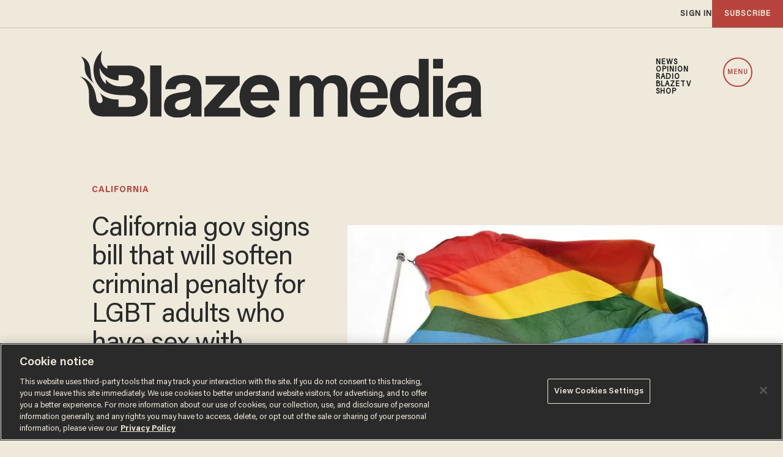

--- FILE ---
content_type: text/html; charset=utf-8
request_url: https://www.google.com/recaptcha/api2/anchor?ar=1&k=6Lf8zqgoAAAAAFUUkcOQ6F63JUDRJdiz_4BCIDPj&co=aHR0cHM6Ly9saW5rLnRoZWJsYXplLmNvbTo0NDM.&hl=en&v=PoyoqOPhxBO7pBk68S4YbpHZ&size=invisible&anchor-ms=20000&execute-ms=30000&cb=8cg6ap7ltcvk
body_size: 48651
content:
<!DOCTYPE HTML><html dir="ltr" lang="en"><head><meta http-equiv="Content-Type" content="text/html; charset=UTF-8">
<meta http-equiv="X-UA-Compatible" content="IE=edge">
<title>reCAPTCHA</title>
<style type="text/css">
/* cyrillic-ext */
@font-face {
  font-family: 'Roboto';
  font-style: normal;
  font-weight: 400;
  font-stretch: 100%;
  src: url(//fonts.gstatic.com/s/roboto/v48/KFO7CnqEu92Fr1ME7kSn66aGLdTylUAMa3GUBHMdazTgWw.woff2) format('woff2');
  unicode-range: U+0460-052F, U+1C80-1C8A, U+20B4, U+2DE0-2DFF, U+A640-A69F, U+FE2E-FE2F;
}
/* cyrillic */
@font-face {
  font-family: 'Roboto';
  font-style: normal;
  font-weight: 400;
  font-stretch: 100%;
  src: url(//fonts.gstatic.com/s/roboto/v48/KFO7CnqEu92Fr1ME7kSn66aGLdTylUAMa3iUBHMdazTgWw.woff2) format('woff2');
  unicode-range: U+0301, U+0400-045F, U+0490-0491, U+04B0-04B1, U+2116;
}
/* greek-ext */
@font-face {
  font-family: 'Roboto';
  font-style: normal;
  font-weight: 400;
  font-stretch: 100%;
  src: url(//fonts.gstatic.com/s/roboto/v48/KFO7CnqEu92Fr1ME7kSn66aGLdTylUAMa3CUBHMdazTgWw.woff2) format('woff2');
  unicode-range: U+1F00-1FFF;
}
/* greek */
@font-face {
  font-family: 'Roboto';
  font-style: normal;
  font-weight: 400;
  font-stretch: 100%;
  src: url(//fonts.gstatic.com/s/roboto/v48/KFO7CnqEu92Fr1ME7kSn66aGLdTylUAMa3-UBHMdazTgWw.woff2) format('woff2');
  unicode-range: U+0370-0377, U+037A-037F, U+0384-038A, U+038C, U+038E-03A1, U+03A3-03FF;
}
/* math */
@font-face {
  font-family: 'Roboto';
  font-style: normal;
  font-weight: 400;
  font-stretch: 100%;
  src: url(//fonts.gstatic.com/s/roboto/v48/KFO7CnqEu92Fr1ME7kSn66aGLdTylUAMawCUBHMdazTgWw.woff2) format('woff2');
  unicode-range: U+0302-0303, U+0305, U+0307-0308, U+0310, U+0312, U+0315, U+031A, U+0326-0327, U+032C, U+032F-0330, U+0332-0333, U+0338, U+033A, U+0346, U+034D, U+0391-03A1, U+03A3-03A9, U+03B1-03C9, U+03D1, U+03D5-03D6, U+03F0-03F1, U+03F4-03F5, U+2016-2017, U+2034-2038, U+203C, U+2040, U+2043, U+2047, U+2050, U+2057, U+205F, U+2070-2071, U+2074-208E, U+2090-209C, U+20D0-20DC, U+20E1, U+20E5-20EF, U+2100-2112, U+2114-2115, U+2117-2121, U+2123-214F, U+2190, U+2192, U+2194-21AE, U+21B0-21E5, U+21F1-21F2, U+21F4-2211, U+2213-2214, U+2216-22FF, U+2308-230B, U+2310, U+2319, U+231C-2321, U+2336-237A, U+237C, U+2395, U+239B-23B7, U+23D0, U+23DC-23E1, U+2474-2475, U+25AF, U+25B3, U+25B7, U+25BD, U+25C1, U+25CA, U+25CC, U+25FB, U+266D-266F, U+27C0-27FF, U+2900-2AFF, U+2B0E-2B11, U+2B30-2B4C, U+2BFE, U+3030, U+FF5B, U+FF5D, U+1D400-1D7FF, U+1EE00-1EEFF;
}
/* symbols */
@font-face {
  font-family: 'Roboto';
  font-style: normal;
  font-weight: 400;
  font-stretch: 100%;
  src: url(//fonts.gstatic.com/s/roboto/v48/KFO7CnqEu92Fr1ME7kSn66aGLdTylUAMaxKUBHMdazTgWw.woff2) format('woff2');
  unicode-range: U+0001-000C, U+000E-001F, U+007F-009F, U+20DD-20E0, U+20E2-20E4, U+2150-218F, U+2190, U+2192, U+2194-2199, U+21AF, U+21E6-21F0, U+21F3, U+2218-2219, U+2299, U+22C4-22C6, U+2300-243F, U+2440-244A, U+2460-24FF, U+25A0-27BF, U+2800-28FF, U+2921-2922, U+2981, U+29BF, U+29EB, U+2B00-2BFF, U+4DC0-4DFF, U+FFF9-FFFB, U+10140-1018E, U+10190-1019C, U+101A0, U+101D0-101FD, U+102E0-102FB, U+10E60-10E7E, U+1D2C0-1D2D3, U+1D2E0-1D37F, U+1F000-1F0FF, U+1F100-1F1AD, U+1F1E6-1F1FF, U+1F30D-1F30F, U+1F315, U+1F31C, U+1F31E, U+1F320-1F32C, U+1F336, U+1F378, U+1F37D, U+1F382, U+1F393-1F39F, U+1F3A7-1F3A8, U+1F3AC-1F3AF, U+1F3C2, U+1F3C4-1F3C6, U+1F3CA-1F3CE, U+1F3D4-1F3E0, U+1F3ED, U+1F3F1-1F3F3, U+1F3F5-1F3F7, U+1F408, U+1F415, U+1F41F, U+1F426, U+1F43F, U+1F441-1F442, U+1F444, U+1F446-1F449, U+1F44C-1F44E, U+1F453, U+1F46A, U+1F47D, U+1F4A3, U+1F4B0, U+1F4B3, U+1F4B9, U+1F4BB, U+1F4BF, U+1F4C8-1F4CB, U+1F4D6, U+1F4DA, U+1F4DF, U+1F4E3-1F4E6, U+1F4EA-1F4ED, U+1F4F7, U+1F4F9-1F4FB, U+1F4FD-1F4FE, U+1F503, U+1F507-1F50B, U+1F50D, U+1F512-1F513, U+1F53E-1F54A, U+1F54F-1F5FA, U+1F610, U+1F650-1F67F, U+1F687, U+1F68D, U+1F691, U+1F694, U+1F698, U+1F6AD, U+1F6B2, U+1F6B9-1F6BA, U+1F6BC, U+1F6C6-1F6CF, U+1F6D3-1F6D7, U+1F6E0-1F6EA, U+1F6F0-1F6F3, U+1F6F7-1F6FC, U+1F700-1F7FF, U+1F800-1F80B, U+1F810-1F847, U+1F850-1F859, U+1F860-1F887, U+1F890-1F8AD, U+1F8B0-1F8BB, U+1F8C0-1F8C1, U+1F900-1F90B, U+1F93B, U+1F946, U+1F984, U+1F996, U+1F9E9, U+1FA00-1FA6F, U+1FA70-1FA7C, U+1FA80-1FA89, U+1FA8F-1FAC6, U+1FACE-1FADC, U+1FADF-1FAE9, U+1FAF0-1FAF8, U+1FB00-1FBFF;
}
/* vietnamese */
@font-face {
  font-family: 'Roboto';
  font-style: normal;
  font-weight: 400;
  font-stretch: 100%;
  src: url(//fonts.gstatic.com/s/roboto/v48/KFO7CnqEu92Fr1ME7kSn66aGLdTylUAMa3OUBHMdazTgWw.woff2) format('woff2');
  unicode-range: U+0102-0103, U+0110-0111, U+0128-0129, U+0168-0169, U+01A0-01A1, U+01AF-01B0, U+0300-0301, U+0303-0304, U+0308-0309, U+0323, U+0329, U+1EA0-1EF9, U+20AB;
}
/* latin-ext */
@font-face {
  font-family: 'Roboto';
  font-style: normal;
  font-weight: 400;
  font-stretch: 100%;
  src: url(//fonts.gstatic.com/s/roboto/v48/KFO7CnqEu92Fr1ME7kSn66aGLdTylUAMa3KUBHMdazTgWw.woff2) format('woff2');
  unicode-range: U+0100-02BA, U+02BD-02C5, U+02C7-02CC, U+02CE-02D7, U+02DD-02FF, U+0304, U+0308, U+0329, U+1D00-1DBF, U+1E00-1E9F, U+1EF2-1EFF, U+2020, U+20A0-20AB, U+20AD-20C0, U+2113, U+2C60-2C7F, U+A720-A7FF;
}
/* latin */
@font-face {
  font-family: 'Roboto';
  font-style: normal;
  font-weight: 400;
  font-stretch: 100%;
  src: url(//fonts.gstatic.com/s/roboto/v48/KFO7CnqEu92Fr1ME7kSn66aGLdTylUAMa3yUBHMdazQ.woff2) format('woff2');
  unicode-range: U+0000-00FF, U+0131, U+0152-0153, U+02BB-02BC, U+02C6, U+02DA, U+02DC, U+0304, U+0308, U+0329, U+2000-206F, U+20AC, U+2122, U+2191, U+2193, U+2212, U+2215, U+FEFF, U+FFFD;
}
/* cyrillic-ext */
@font-face {
  font-family: 'Roboto';
  font-style: normal;
  font-weight: 500;
  font-stretch: 100%;
  src: url(//fonts.gstatic.com/s/roboto/v48/KFO7CnqEu92Fr1ME7kSn66aGLdTylUAMa3GUBHMdazTgWw.woff2) format('woff2');
  unicode-range: U+0460-052F, U+1C80-1C8A, U+20B4, U+2DE0-2DFF, U+A640-A69F, U+FE2E-FE2F;
}
/* cyrillic */
@font-face {
  font-family: 'Roboto';
  font-style: normal;
  font-weight: 500;
  font-stretch: 100%;
  src: url(//fonts.gstatic.com/s/roboto/v48/KFO7CnqEu92Fr1ME7kSn66aGLdTylUAMa3iUBHMdazTgWw.woff2) format('woff2');
  unicode-range: U+0301, U+0400-045F, U+0490-0491, U+04B0-04B1, U+2116;
}
/* greek-ext */
@font-face {
  font-family: 'Roboto';
  font-style: normal;
  font-weight: 500;
  font-stretch: 100%;
  src: url(//fonts.gstatic.com/s/roboto/v48/KFO7CnqEu92Fr1ME7kSn66aGLdTylUAMa3CUBHMdazTgWw.woff2) format('woff2');
  unicode-range: U+1F00-1FFF;
}
/* greek */
@font-face {
  font-family: 'Roboto';
  font-style: normal;
  font-weight: 500;
  font-stretch: 100%;
  src: url(//fonts.gstatic.com/s/roboto/v48/KFO7CnqEu92Fr1ME7kSn66aGLdTylUAMa3-UBHMdazTgWw.woff2) format('woff2');
  unicode-range: U+0370-0377, U+037A-037F, U+0384-038A, U+038C, U+038E-03A1, U+03A3-03FF;
}
/* math */
@font-face {
  font-family: 'Roboto';
  font-style: normal;
  font-weight: 500;
  font-stretch: 100%;
  src: url(//fonts.gstatic.com/s/roboto/v48/KFO7CnqEu92Fr1ME7kSn66aGLdTylUAMawCUBHMdazTgWw.woff2) format('woff2');
  unicode-range: U+0302-0303, U+0305, U+0307-0308, U+0310, U+0312, U+0315, U+031A, U+0326-0327, U+032C, U+032F-0330, U+0332-0333, U+0338, U+033A, U+0346, U+034D, U+0391-03A1, U+03A3-03A9, U+03B1-03C9, U+03D1, U+03D5-03D6, U+03F0-03F1, U+03F4-03F5, U+2016-2017, U+2034-2038, U+203C, U+2040, U+2043, U+2047, U+2050, U+2057, U+205F, U+2070-2071, U+2074-208E, U+2090-209C, U+20D0-20DC, U+20E1, U+20E5-20EF, U+2100-2112, U+2114-2115, U+2117-2121, U+2123-214F, U+2190, U+2192, U+2194-21AE, U+21B0-21E5, U+21F1-21F2, U+21F4-2211, U+2213-2214, U+2216-22FF, U+2308-230B, U+2310, U+2319, U+231C-2321, U+2336-237A, U+237C, U+2395, U+239B-23B7, U+23D0, U+23DC-23E1, U+2474-2475, U+25AF, U+25B3, U+25B7, U+25BD, U+25C1, U+25CA, U+25CC, U+25FB, U+266D-266F, U+27C0-27FF, U+2900-2AFF, U+2B0E-2B11, U+2B30-2B4C, U+2BFE, U+3030, U+FF5B, U+FF5D, U+1D400-1D7FF, U+1EE00-1EEFF;
}
/* symbols */
@font-face {
  font-family: 'Roboto';
  font-style: normal;
  font-weight: 500;
  font-stretch: 100%;
  src: url(//fonts.gstatic.com/s/roboto/v48/KFO7CnqEu92Fr1ME7kSn66aGLdTylUAMaxKUBHMdazTgWw.woff2) format('woff2');
  unicode-range: U+0001-000C, U+000E-001F, U+007F-009F, U+20DD-20E0, U+20E2-20E4, U+2150-218F, U+2190, U+2192, U+2194-2199, U+21AF, U+21E6-21F0, U+21F3, U+2218-2219, U+2299, U+22C4-22C6, U+2300-243F, U+2440-244A, U+2460-24FF, U+25A0-27BF, U+2800-28FF, U+2921-2922, U+2981, U+29BF, U+29EB, U+2B00-2BFF, U+4DC0-4DFF, U+FFF9-FFFB, U+10140-1018E, U+10190-1019C, U+101A0, U+101D0-101FD, U+102E0-102FB, U+10E60-10E7E, U+1D2C0-1D2D3, U+1D2E0-1D37F, U+1F000-1F0FF, U+1F100-1F1AD, U+1F1E6-1F1FF, U+1F30D-1F30F, U+1F315, U+1F31C, U+1F31E, U+1F320-1F32C, U+1F336, U+1F378, U+1F37D, U+1F382, U+1F393-1F39F, U+1F3A7-1F3A8, U+1F3AC-1F3AF, U+1F3C2, U+1F3C4-1F3C6, U+1F3CA-1F3CE, U+1F3D4-1F3E0, U+1F3ED, U+1F3F1-1F3F3, U+1F3F5-1F3F7, U+1F408, U+1F415, U+1F41F, U+1F426, U+1F43F, U+1F441-1F442, U+1F444, U+1F446-1F449, U+1F44C-1F44E, U+1F453, U+1F46A, U+1F47D, U+1F4A3, U+1F4B0, U+1F4B3, U+1F4B9, U+1F4BB, U+1F4BF, U+1F4C8-1F4CB, U+1F4D6, U+1F4DA, U+1F4DF, U+1F4E3-1F4E6, U+1F4EA-1F4ED, U+1F4F7, U+1F4F9-1F4FB, U+1F4FD-1F4FE, U+1F503, U+1F507-1F50B, U+1F50D, U+1F512-1F513, U+1F53E-1F54A, U+1F54F-1F5FA, U+1F610, U+1F650-1F67F, U+1F687, U+1F68D, U+1F691, U+1F694, U+1F698, U+1F6AD, U+1F6B2, U+1F6B9-1F6BA, U+1F6BC, U+1F6C6-1F6CF, U+1F6D3-1F6D7, U+1F6E0-1F6EA, U+1F6F0-1F6F3, U+1F6F7-1F6FC, U+1F700-1F7FF, U+1F800-1F80B, U+1F810-1F847, U+1F850-1F859, U+1F860-1F887, U+1F890-1F8AD, U+1F8B0-1F8BB, U+1F8C0-1F8C1, U+1F900-1F90B, U+1F93B, U+1F946, U+1F984, U+1F996, U+1F9E9, U+1FA00-1FA6F, U+1FA70-1FA7C, U+1FA80-1FA89, U+1FA8F-1FAC6, U+1FACE-1FADC, U+1FADF-1FAE9, U+1FAF0-1FAF8, U+1FB00-1FBFF;
}
/* vietnamese */
@font-face {
  font-family: 'Roboto';
  font-style: normal;
  font-weight: 500;
  font-stretch: 100%;
  src: url(//fonts.gstatic.com/s/roboto/v48/KFO7CnqEu92Fr1ME7kSn66aGLdTylUAMa3OUBHMdazTgWw.woff2) format('woff2');
  unicode-range: U+0102-0103, U+0110-0111, U+0128-0129, U+0168-0169, U+01A0-01A1, U+01AF-01B0, U+0300-0301, U+0303-0304, U+0308-0309, U+0323, U+0329, U+1EA0-1EF9, U+20AB;
}
/* latin-ext */
@font-face {
  font-family: 'Roboto';
  font-style: normal;
  font-weight: 500;
  font-stretch: 100%;
  src: url(//fonts.gstatic.com/s/roboto/v48/KFO7CnqEu92Fr1ME7kSn66aGLdTylUAMa3KUBHMdazTgWw.woff2) format('woff2');
  unicode-range: U+0100-02BA, U+02BD-02C5, U+02C7-02CC, U+02CE-02D7, U+02DD-02FF, U+0304, U+0308, U+0329, U+1D00-1DBF, U+1E00-1E9F, U+1EF2-1EFF, U+2020, U+20A0-20AB, U+20AD-20C0, U+2113, U+2C60-2C7F, U+A720-A7FF;
}
/* latin */
@font-face {
  font-family: 'Roboto';
  font-style: normal;
  font-weight: 500;
  font-stretch: 100%;
  src: url(//fonts.gstatic.com/s/roboto/v48/KFO7CnqEu92Fr1ME7kSn66aGLdTylUAMa3yUBHMdazQ.woff2) format('woff2');
  unicode-range: U+0000-00FF, U+0131, U+0152-0153, U+02BB-02BC, U+02C6, U+02DA, U+02DC, U+0304, U+0308, U+0329, U+2000-206F, U+20AC, U+2122, U+2191, U+2193, U+2212, U+2215, U+FEFF, U+FFFD;
}
/* cyrillic-ext */
@font-face {
  font-family: 'Roboto';
  font-style: normal;
  font-weight: 900;
  font-stretch: 100%;
  src: url(//fonts.gstatic.com/s/roboto/v48/KFO7CnqEu92Fr1ME7kSn66aGLdTylUAMa3GUBHMdazTgWw.woff2) format('woff2');
  unicode-range: U+0460-052F, U+1C80-1C8A, U+20B4, U+2DE0-2DFF, U+A640-A69F, U+FE2E-FE2F;
}
/* cyrillic */
@font-face {
  font-family: 'Roboto';
  font-style: normal;
  font-weight: 900;
  font-stretch: 100%;
  src: url(//fonts.gstatic.com/s/roboto/v48/KFO7CnqEu92Fr1ME7kSn66aGLdTylUAMa3iUBHMdazTgWw.woff2) format('woff2');
  unicode-range: U+0301, U+0400-045F, U+0490-0491, U+04B0-04B1, U+2116;
}
/* greek-ext */
@font-face {
  font-family: 'Roboto';
  font-style: normal;
  font-weight: 900;
  font-stretch: 100%;
  src: url(//fonts.gstatic.com/s/roboto/v48/KFO7CnqEu92Fr1ME7kSn66aGLdTylUAMa3CUBHMdazTgWw.woff2) format('woff2');
  unicode-range: U+1F00-1FFF;
}
/* greek */
@font-face {
  font-family: 'Roboto';
  font-style: normal;
  font-weight: 900;
  font-stretch: 100%;
  src: url(//fonts.gstatic.com/s/roboto/v48/KFO7CnqEu92Fr1ME7kSn66aGLdTylUAMa3-UBHMdazTgWw.woff2) format('woff2');
  unicode-range: U+0370-0377, U+037A-037F, U+0384-038A, U+038C, U+038E-03A1, U+03A3-03FF;
}
/* math */
@font-face {
  font-family: 'Roboto';
  font-style: normal;
  font-weight: 900;
  font-stretch: 100%;
  src: url(//fonts.gstatic.com/s/roboto/v48/KFO7CnqEu92Fr1ME7kSn66aGLdTylUAMawCUBHMdazTgWw.woff2) format('woff2');
  unicode-range: U+0302-0303, U+0305, U+0307-0308, U+0310, U+0312, U+0315, U+031A, U+0326-0327, U+032C, U+032F-0330, U+0332-0333, U+0338, U+033A, U+0346, U+034D, U+0391-03A1, U+03A3-03A9, U+03B1-03C9, U+03D1, U+03D5-03D6, U+03F0-03F1, U+03F4-03F5, U+2016-2017, U+2034-2038, U+203C, U+2040, U+2043, U+2047, U+2050, U+2057, U+205F, U+2070-2071, U+2074-208E, U+2090-209C, U+20D0-20DC, U+20E1, U+20E5-20EF, U+2100-2112, U+2114-2115, U+2117-2121, U+2123-214F, U+2190, U+2192, U+2194-21AE, U+21B0-21E5, U+21F1-21F2, U+21F4-2211, U+2213-2214, U+2216-22FF, U+2308-230B, U+2310, U+2319, U+231C-2321, U+2336-237A, U+237C, U+2395, U+239B-23B7, U+23D0, U+23DC-23E1, U+2474-2475, U+25AF, U+25B3, U+25B7, U+25BD, U+25C1, U+25CA, U+25CC, U+25FB, U+266D-266F, U+27C0-27FF, U+2900-2AFF, U+2B0E-2B11, U+2B30-2B4C, U+2BFE, U+3030, U+FF5B, U+FF5D, U+1D400-1D7FF, U+1EE00-1EEFF;
}
/* symbols */
@font-face {
  font-family: 'Roboto';
  font-style: normal;
  font-weight: 900;
  font-stretch: 100%;
  src: url(//fonts.gstatic.com/s/roboto/v48/KFO7CnqEu92Fr1ME7kSn66aGLdTylUAMaxKUBHMdazTgWw.woff2) format('woff2');
  unicode-range: U+0001-000C, U+000E-001F, U+007F-009F, U+20DD-20E0, U+20E2-20E4, U+2150-218F, U+2190, U+2192, U+2194-2199, U+21AF, U+21E6-21F0, U+21F3, U+2218-2219, U+2299, U+22C4-22C6, U+2300-243F, U+2440-244A, U+2460-24FF, U+25A0-27BF, U+2800-28FF, U+2921-2922, U+2981, U+29BF, U+29EB, U+2B00-2BFF, U+4DC0-4DFF, U+FFF9-FFFB, U+10140-1018E, U+10190-1019C, U+101A0, U+101D0-101FD, U+102E0-102FB, U+10E60-10E7E, U+1D2C0-1D2D3, U+1D2E0-1D37F, U+1F000-1F0FF, U+1F100-1F1AD, U+1F1E6-1F1FF, U+1F30D-1F30F, U+1F315, U+1F31C, U+1F31E, U+1F320-1F32C, U+1F336, U+1F378, U+1F37D, U+1F382, U+1F393-1F39F, U+1F3A7-1F3A8, U+1F3AC-1F3AF, U+1F3C2, U+1F3C4-1F3C6, U+1F3CA-1F3CE, U+1F3D4-1F3E0, U+1F3ED, U+1F3F1-1F3F3, U+1F3F5-1F3F7, U+1F408, U+1F415, U+1F41F, U+1F426, U+1F43F, U+1F441-1F442, U+1F444, U+1F446-1F449, U+1F44C-1F44E, U+1F453, U+1F46A, U+1F47D, U+1F4A3, U+1F4B0, U+1F4B3, U+1F4B9, U+1F4BB, U+1F4BF, U+1F4C8-1F4CB, U+1F4D6, U+1F4DA, U+1F4DF, U+1F4E3-1F4E6, U+1F4EA-1F4ED, U+1F4F7, U+1F4F9-1F4FB, U+1F4FD-1F4FE, U+1F503, U+1F507-1F50B, U+1F50D, U+1F512-1F513, U+1F53E-1F54A, U+1F54F-1F5FA, U+1F610, U+1F650-1F67F, U+1F687, U+1F68D, U+1F691, U+1F694, U+1F698, U+1F6AD, U+1F6B2, U+1F6B9-1F6BA, U+1F6BC, U+1F6C6-1F6CF, U+1F6D3-1F6D7, U+1F6E0-1F6EA, U+1F6F0-1F6F3, U+1F6F7-1F6FC, U+1F700-1F7FF, U+1F800-1F80B, U+1F810-1F847, U+1F850-1F859, U+1F860-1F887, U+1F890-1F8AD, U+1F8B0-1F8BB, U+1F8C0-1F8C1, U+1F900-1F90B, U+1F93B, U+1F946, U+1F984, U+1F996, U+1F9E9, U+1FA00-1FA6F, U+1FA70-1FA7C, U+1FA80-1FA89, U+1FA8F-1FAC6, U+1FACE-1FADC, U+1FADF-1FAE9, U+1FAF0-1FAF8, U+1FB00-1FBFF;
}
/* vietnamese */
@font-face {
  font-family: 'Roboto';
  font-style: normal;
  font-weight: 900;
  font-stretch: 100%;
  src: url(//fonts.gstatic.com/s/roboto/v48/KFO7CnqEu92Fr1ME7kSn66aGLdTylUAMa3OUBHMdazTgWw.woff2) format('woff2');
  unicode-range: U+0102-0103, U+0110-0111, U+0128-0129, U+0168-0169, U+01A0-01A1, U+01AF-01B0, U+0300-0301, U+0303-0304, U+0308-0309, U+0323, U+0329, U+1EA0-1EF9, U+20AB;
}
/* latin-ext */
@font-face {
  font-family: 'Roboto';
  font-style: normal;
  font-weight: 900;
  font-stretch: 100%;
  src: url(//fonts.gstatic.com/s/roboto/v48/KFO7CnqEu92Fr1ME7kSn66aGLdTylUAMa3KUBHMdazTgWw.woff2) format('woff2');
  unicode-range: U+0100-02BA, U+02BD-02C5, U+02C7-02CC, U+02CE-02D7, U+02DD-02FF, U+0304, U+0308, U+0329, U+1D00-1DBF, U+1E00-1E9F, U+1EF2-1EFF, U+2020, U+20A0-20AB, U+20AD-20C0, U+2113, U+2C60-2C7F, U+A720-A7FF;
}
/* latin */
@font-face {
  font-family: 'Roboto';
  font-style: normal;
  font-weight: 900;
  font-stretch: 100%;
  src: url(//fonts.gstatic.com/s/roboto/v48/KFO7CnqEu92Fr1ME7kSn66aGLdTylUAMa3yUBHMdazQ.woff2) format('woff2');
  unicode-range: U+0000-00FF, U+0131, U+0152-0153, U+02BB-02BC, U+02C6, U+02DA, U+02DC, U+0304, U+0308, U+0329, U+2000-206F, U+20AC, U+2122, U+2191, U+2193, U+2212, U+2215, U+FEFF, U+FFFD;
}

</style>
<link rel="stylesheet" type="text/css" href="https://www.gstatic.com/recaptcha/releases/PoyoqOPhxBO7pBk68S4YbpHZ/styles__ltr.css">
<script nonce="BmweeNbVPSTKY_v9ohDpJA" type="text/javascript">window['__recaptcha_api'] = 'https://www.google.com/recaptcha/api2/';</script>
<script type="text/javascript" src="https://www.gstatic.com/recaptcha/releases/PoyoqOPhxBO7pBk68S4YbpHZ/recaptcha__en.js" nonce="BmweeNbVPSTKY_v9ohDpJA">
      
    </script></head>
<body><div id="rc-anchor-alert" class="rc-anchor-alert"></div>
<input type="hidden" id="recaptcha-token" value="[base64]">
<script type="text/javascript" nonce="BmweeNbVPSTKY_v9ohDpJA">
      recaptcha.anchor.Main.init("[\x22ainput\x22,[\x22bgdata\x22,\x22\x22,\[base64]/[base64]/[base64]/ZyhXLGgpOnEoW04sMjEsbF0sVywwKSxoKSxmYWxzZSxmYWxzZSl9Y2F0Y2goayl7RygzNTgsVyk/[base64]/[base64]/[base64]/[base64]/[base64]/[base64]/[base64]/bmV3IEJbT10oRFswXSk6dz09Mj9uZXcgQltPXShEWzBdLERbMV0pOnc9PTM/bmV3IEJbT10oRFswXSxEWzFdLERbMl0pOnc9PTQ/[base64]/[base64]/[base64]/[base64]/[base64]\\u003d\x22,\[base64]\x22,\x22ScK6N8KQw65eM2Ufw6bCol/CocO9eEPDqETCq24Kw4TDtD1qIMKbwpzCpXfCvR5aw4EPwqPCqmHCpxLDsnLDssKeB8OJw5FBVsOUJ1jDgMOmw5vDvHoYIsOAwrzDtWzCnlR6J8KXS07DnsKZVCrCszzDocK+D8OqwpdFAS3CvgDCujpOw6DDjFXDrsOawrIAIQpvSj9WNg4rIsO6w5svVXbDh8O1w6/[base64]/CnBvCh8OAWWVEZsO+A8Ofwo00wqjCp8KgX355w4zCu1Juwo04NsOFeB8EdgYCX8Kww4vDl8OTwprCmsOZw6NFwpRQSgXDtMKua1XCnxRRwqFrVsKpwqjCn8K2w4zDkMO8w4IWwosPw7vDlsKFJ8KqwqLDq1xoYHDCjsO/w6Bsw5kfwq4Awr/Chj8MTiF5HkxtVMOiAcO5f8K5wovCu8KZd8OSw5xCwpV3w4MMKAvCjygAXw7CjgzCvcK1w5LChn1DZsOnw6nCrMKSW8Onw4nCjlFow4/Cr3AJw4hdIcKpAW7Cs3VDaMOmLsKqBMKuw709wpUVfsOBw4vCrMOeb3LDmMKdw5TCmMKmw7d/[base64]/CmiXCplwrKXXCl8K1IHtXbFt8w4HDocOPDsOAw6g8w58FPnNncMK7fMKww6LDm8KtLcKFwpU+wrDDtwvDn8Oqw5jDi2QLw7c/w6LDtMK8FWwTF8OPCsK+f8Okwrtmw78eEznDkEsgTsKlwrwbwoDDpwzCtxLDuSTChsOLwofCqcOueR8RccOTw6DDlcODw4/Cq8OJBHzCnlrDtcOvdsKyw59hwrHCpsORwp5Qw4tTZz06w7fCjMOeKcOYw51Iwr3Dh2fChx3CksO4w6HDmsOkZcKSwoYkwqjCu8O1wo5wwpHDlRLDvBjDiEYIwqTCpG/[base64]/CoD4DwrxFwqzDlMOOwrTCojsWQ8KfdMK9Uw9jASXDnhjCocKswpjDlndnw7jDicKZO8KtHMOkYsK5wpbCr27DpsO0wp93w6RCw4bCmC/[base64]/CiibDt8K6RsKBfDXCosOyw6vDiEbDjxlpwrh+wr3CqcKbTMKZDMO5ZsKcwq1gw5o2woghwoltw7LDk3vCisKvwqrDu8Kzw7rDusOww45vNwzDpWVTw7wCEMOmwr0+ZMO7Q2VewqoUwpIowoLDr3XDjiXDtF/CvkUKQRxdEcKuZ0vCk8K4wr0jM8KIX8OIw7fCgkbClMOYVsKsw7gdwoM6JAgEw7x2wqoyHMOoZ8OmCHNawofDosO6wqXCuMOvJ8Ocw5XDnsOARsKfP2HDlQHDhz3CokLDocOlwovDqMObw6XCggp4ERYtRsKEw6TCght0wqBqXSXDkRfDm8OQwo/CoBLDsVrCn8K1w5PDt8Kpw6rDpgkOesOgZcKWExrDhy3Dmk7DsMOffgzCuylZwoJ4w7rCmsKdIX94wpQSw4XClkTDhH3DhzzDjcONZijCtEE+HkUBw5dIw7fCq8OSUzJ1w5E+RHYqSEI5JxfDmMKkwq/Dh1jDgVtqGDV/[base64]/EcKbw5TDu8KjNF3DocKlSnHCiQYpwrjDlRorw5gVwrksw4h8w7vDgcOKH8K5w4J6VTobdcObw4Rjwq8eQjhABijDp3rCk0VSw67DqjppNX0Sw5Ndw7XDtMOIK8OUw7HCosKqI8OVFMOqwp0ow7DCgUFww5pcwrhHN8OSw6jCsMK5ZR/CjcOzwp9DEsKpwr3CrsK9MsOfwrRJQB7DpmMuw7fCpRrDmcKhZcKbH0Nxw73Cun41w7ZlFcKoMHXCtMKsw7EPw5DCtMKwfMKgw6okDMOCAsOpw7xMw4hYw5jDssORwokQw4LCkcKrwpfDhsKoFcOnw4Y3b2gRQMKFGSTCkz3Ctm/DrMKYcA0fwotMwqgVwqzCsAJ5w4fCgsKjwoE9EMOEwovDigs6w4VdSEXCiFAnw4NuOC1VCDfDsXx2fWVYw5Jaw6tTw4/ChsO8w6zCpkvDgTArw5nCrWZ7bxzChcOmRigHw5FUWhTCscK9wqrCv23DrMKDw7F3w5zCsMK7IsONw713w5TDncOtasKNI8K5w6rCshvCgcOqfMOzw5JSw6hCZcOKw5YMwrsww7nDojPDuijDkSB8IMKPfMKFDsK6w5oPZ0UxOMKqSQ/Cq2RCIMKkwqVMKTAcwqzDpkDDpcK1ZsKrwozDjVjDjMOWw47Cqn0Tw7vCj2bDtsOXw7x1ZMK/H8O8w43Dqkp6CsKDw6MdKMO5w79VwqVMEVRQwoLCssO0w7URcMOWw4TCvSteScOKw44tb8KQwqNRQsORwrjCgGfCvcKWU8ObC1LDtHo9w6HCphDDtntxw5pHQFJ1MwoNw5AXRUJFw77Dp1APe8OaHMK/EzgMKUPDtMKcwp5hwqfDnlsYwq/CiCkrGMKOU8KDRFTDsk/DhsKwE8KjwpHDpcO+I8KGVcOhE197w7YowrvCiAF+dsOlwp0pwoHCnMKiJy/[base64]/[base64]/CgMOzbsKqKgVZXsKtw4XCkcORwooaUMO5w6TCucKpaRptNsKrw701wqMndcOPwo0Aw6keG8OLw6UhwrZiA8Opwoodw7/DqALDnVzCusKpw59dwpTDpyLDmHpXVsKSw59RwpzCiMKaw4PCgW/Dr8K8w69dYjTCmsKDw5jDkEnCk8OUwoHDnTnCoMKQYsKseUtrKQbDqEXCqMOAVMOcH8KWZxdYSBdgwpUWw5TDtsKRH8OHUMKzw5xuAil9wqYBHHvCkEpSSEHDtTDDjsO5w4bDsMORw78OMgzDlsOTw7fDpVRUwpdjNcOdwqTCjUXDlSleFMKBwqUfFgcaC8OXcsKoEG/ChSjCgAlnw4rChi8jw43CiEQtw5PCkRw1dTQcJEfCpsKHJzpxVsKqcBkDwohdKCI9TUB/EH03w6jDn8K+wprDgFrDhC58wpUQw5DCgn/CscOaw6oqCSkpPsKHw6fDjVVnw7/Cg8KGVn3Dr8OVMsKswqErwrHDgmdYbzooIFrCtkJnPMOMwow6w4pLwoNtworCi8OEw4gqRV0PFMKvw41Pd8KlccOYLjXDuV41w4jCmFfDgsKUWnXDnMOlwqvCgGEXw47CqcKcT8O8wo3DpGgnLgfCnMKvw6HDucKaHildOEVqT8KLwpHDssK+w7jCmQnDpC/ClcOHw4/DnVc0ScKIZsOQVn1pSMOlwp40wrMVbEvCp8KcQz1SIcKJwrDChR4/w7dtAWQ8QlfCsWLCi8K+wpLDqMOkLQPDp8KCw7fDrMOoHCh0L2jCk8OpSlfDqCcNwr17w4ZfFHvDlsOnw5l2O118GsKBw6NYE8O0w6NfC0RDOj3DnV0KW8OWwqp4wrzCl3jCo8KBwpBnQsKFfnh5Dg4iwqPCvsOCWMK2w7/DszlQF1/[base64]/wpfDosKEwpPDv8K9w6vCscK/w5rCr8OHw7h2w6VFNsOiVMKHw7ZZw6rCmBN3ChIfO8OFUmEpQ8OQFjjCshBbem0RwoLCmcObw57CvsKTacOzI8KBe3xgw5h5wrTCnk09ZMKcfl/DnHzCgMKHEVXCiMKsBcO6ZwVvCMOKIMO5NFLDmS9/wpkjwog/Z8Oew4jCucKzwp7Co8OSw6gaw6hUw7fCkD3Ci8ONwrbCnELCh8OvwpYqIcKrEQHCucORE8KCSMKnwrHCoRbChsKnZsKyJEENw4DDpMKdw5w6LcKIw7/[base64]/[base64]/DpiQeSV9Cw6rDoMKow7E9eSvCkcKxw6TDqMKvw7bCtT8dwqltw7DDmE3DhMOoZC5AJ24Dw4RHfMK6w5J1YXrDrsKSwoXDi1clHcKJB8KOw7s+w4RxWsKZKXnCmws7JcKTw6RCwrk1elFew4UcYVvChjLDucK8woZUTcK3KV/[base64]/CrxDDrgtTPgLDlsOyW8OQw4hnBMKuw6bDssKcAMKwZ8O/wpo5w5hew5tiwrbCskPDjAknTsKuw4xjwqgZNwlewoI4w7bDvcKgw7bCgkZoY8KOw6XCmW0JwrrDnsOoc8Ozdn/Cuw3DjT3CpMKlVVjDksOeXcOzw6VDdyIzTg/DjcOJZjjDklgGeGh7OQ7DsmnDk8KcQcO1IsKcCEnCpyrCpgHDgG1wwp0rdsOoR8OkwrPCinklSG/[base64]/VMOjw48mwr7CjirDjyQFNQ1uA0HDh8OIT2fDu8KwLMKRC1UYaMKNwrEyWMOLw5IewqHCpz3Ch8KST3rDgyzDsX/[base64]/CicOwFMOiw6jDnQDDqsOYwq4TwqEFw4FIJMKBIA/Dk8KNw5jCkcOdw5sdw6p7ABPCsHsYR8OHw6vCnUnDqsO9XMOiR8KOwo54w43Cmy/DrU9EYMKkRsKBKxJuWMKQYcO2woA7HMOURF7DtMKHw4HDmMONd2vDjl8WacKvb0XDnsOhw6Iuw5dTKxQHZ8OjeMK+w4XCmcOcwrfCvsO5w5HChnXDiMK8w7AGHyDConLCvsK4UcOnw6bClXRkwrfCsi1QwrTCuE/DtgR6RsOgwoIcw7Fqw7vCuMKxw7bDv3ZgUSDDr8O8TkZVdsKrw6U8N0XCjsOCw7rCgjtFw4MeSGs8wp4Iw5vCp8Kuw6hdwrrCgcOBw69KwpY5wrFYPUTCtxxjbkJFw4gdByxsO8OoworDmAQqT3kUw7HDpMK/dVlwFVgAwoTChcKDw7DCr8OnwqUKw7DDrcOYwpJKXsKjw5HDqMKxwrDClBRfwpnCgsOETcO6PMKiw7bDkMOzTMOrXhwETBTDiBYBw64kw4LDoVjDoTnCmcOQw5/DhAfDvsOcTivDkglewowXMMOQDmzDog3DtSQUAcO2K2XCiy9VwpPCkiUQwoXDvBTDv1JMwoleagIGwqYewoBQQDXDol1jY8ORw7MGwrDDgcKUCsOUW8Kjw7zDmMOHWl9Iw6fDvMKkw5dOw5nCrWXCmcOGw6QZwopow77CtcOww4IZVBLCvn40woMEw7DDs8Oqwpk/EExnwrxEw5nDvgLClMOnw6cHwqxSwrZaasO2wp/[base64]/CmsO2KsOnXMOjw6XCkDHDhMK/[base64]/[base64]/woTDr8KZBMOfw4/DoQHCh8OmwrTDjlcWOMOqwqhiwpQTw75Tw785wrN2wqVQXkAnOMKdX8KBw6NpOcKCwp3DkMOHw5vCpcK+QMK7JBXCusK+VXgDHMO4XWfDpsO8ZMKIPBR5VcOAJXZSwonDqjgkXMKSw74iw5/[base64]/CuD0RE1nCpHDCnsK1w7vCpwbDpGxpTAErMMKdwq5owqPDr8Kcwp3DhH3CoCQxwpMlWcK9wp7DgsKow7PCtDxpw4FVGcONwqHCo8OkK2YjwoU/CMOdecK9wq0eThbDo2oVw5jCrMKdRl0PVU3Cu8KKVMOuw5TDncOmHMOCwpp1EMK3YWnCrwfDq8KZUcK1w5XCqMKaw49NeAFQw6BULG3Dl8OLw7s4KCHDokrCqcO4wr52QAwEw4/CsCwlwpkmNC7Dn8O4w7TCnW4Sw7BjwpnCuzTDsgJCw7/DhTbDpcKpw70YU8KJwqPDhjnCq2DDi8Krwp8pUxtDw5MDwrJJdcO/AcO6wrTCt1nClGTCn8OfayVpfsKswqrCqsOLwoPDpMK2PwsbQF/DqijDrcKNWHAVZsKSesO9w7/Dh8ORKcKtw7MHecKwwpJgG8OFw5fDjxxkw7vDqsKYCcORw7gpwp9fw5nChsOqf8KTwpFlw67DssOWVHTDgVZ+w7TDisOCSAvDhD/CusKuHMO0LizDq8KXT8OxMxMcwoxmHcK7U1E1w5cvf2Uewqo2w4NRCcKxWMKUw6NMH33Cs1jDojsZwr/CtMKswp9lIsKIw7fDhFnDqhrCrGd9MsKHw6TCrD/Cn8O1KcKFBsK/wrUXwr5WDU9RL1jDk8O9FznCncOywoTCnMO6GVENQcKSwqQdwpDCvB1AdBwQwpg4w6ldL1tsK8Olw6FhA03CiBbCoSIQwozDk8OHw5AWw6vDgjVuw5jCrsKNS8OzHE8NTnALw5XDrxnDsmR4Xz7DnsOnGcKYwrxxw5kGI8ONwprDjQDClCFGw79yesOlBMOvwp/DkHcZwpdVf1fCgsKiw4TChljDuMOfw7tOw6UpSHTCtHF8LhnCtC7CssOLDcKMD8KRwp3DusOZwppIb8OKwphtPGjDtsKLZRbDuT98aWLDtMOQw6/[base64]/Dj3InasOFGMKJw6/Dp2fDj8K/acKnw5PCosKRAn0EwonCjXjDsxzDo2ltfcOCdHNWOMK0w5fChsO7TG7CnSjCjALCkMK4w59UwpkvfMOdw5fDscOQw6gHwotoDcKXDUdjwqIzX27DuMO8CMOIw6LCllEoHTfDiw/DjMKbw5DCpcKWwpbDtjIDw5XDjljCrMO1w74PwpXDsQ9VZ8K4EsKow6/CoMOKBzbCmDR8w7HCvcOIwolbw6fDjHXCk8KTUS87Pw8cfW8zRMO8w7jDrEYELMOwwpYpKsOAM1DCt8Oww53CsMOPwpQbGnQIUkQhX0tafMOAw7QYJj/Cl8OnN8O8w4gHXmzCiTnCnWfDgMKMwr/DmFlDbFAew4JkKjPDsDRzwp59OcKdw4HDoGDDqMOQw5RtwrTCl8KoEsKtYRXCh8O6w47DnsOfXMOWw7XCrsKjw5krw6Q2wqxkwqTCl8OJw48KwofDscKdw4PClSd0LsOkY8OncG/Dh2JRw6DCiEEBw57DgRJowr44w6jCrgbDozlFB8KIwrJ9PMOrDMKVAMKOwo4Aw7HCnDDCicOkPEsyEQTDk2/CsTx2woxHVsOhPER7PMOIwr/DmWtCw781wpvCoD8Tw4nDq2NOICXCt8O/wrkXcMOww7vCg8O8wpZQDlXDrmpJHGpcXcOyNV5DXFzCtcKbSCVTb1JLw4PCk8Oawq/CncOIWVUtJsKowrIqwosaw4HDnsKTORHDiDJ6RsKfVT7CkcKAPjPDiMOoDcKWw4tpwoXDtzPDnmjClwPDkmTCnEXDusK5MQUVwpN1w61YUsKWcMKXZyJPIhnChSfDrSbDsGvDhErDjcK2woJzwrXDvcKoDgzCuzLCt8KEfizCv3/[base64]/DusOLw7g7Dg3DkMKSw7MbaAfDtMOkTTdVwo0EJDpENsOHw53DtMKNwoAew7lwYSLCm3ZqNsK6wrVEScKkw5oewo5/M8ONw7U9TjE+w509NcKBw6F0wonCg8KHIFvCl8KPWz4+w6Ylw4F4WTLCqsOjMEXDlDcYCQEJeAgewqxHbAHDmxvDn8KUCw9JBMKsBsKWwp1behLDklfCjmcXw49wTkTDs8O+wrbDh2vDusO6f8Ouw60ACBFGOg/DviFewqXDisOXAzXDnMKiNCxWecOCw6PDjMKMw7TCoDLCgMOfDRXCjcO/w6cSw7/Csw/[base64]/Cv3YrTjdZw5ZTAcKew7gqOMOww5nDuXXCtnE6w7XDqWhCw4J3JHtkw6bCrcOyPUjDr8KEC8OBQsKrb8Osw4TCllzDtsKwH8O8AELDqD7CoMOhw7/CtSxNUsOKwqp7J1ZvO1bDtEACd8O/w4BZwoZBT0rCiUbDoE1mwo9Xw4nChMOFwqjCv8OIGA5lw4oHVMKSSHwxLRnCkF1BdRENwpEzfkBBRVZxYkBtNBo/w44xFXPClsOmZMOKwrjDug/Dp8KlQ8Omey13wpDDhMKSeygVwqIeYsKHw4vCjSXCi8K5VyfDlMKOw7rDrMOVw6cSwqLDlsOIf2Yyw5LCtW/Dhx3DvV9WegAiUhsZwqTCg8OOwqERw7fCpcKPbFvDgcKeSAjCs1fDhi3DmB1Rw61pw7/CuREpw6bCoh0ME0/CpDQ4XUzDqDMKw4zCjsODO8O9wonChcK7HcKUAMOew6Nnw69awrPCiBDDtwVVwqbCgQpIwpzCqXXDiMOwZ8KgbFVTM8OcDgFCwp/DpcOcw45NZ8KLAjPCgTPDiWjDgMKfDgBVU8Ogw5HCrijCsMOXwoPDsk10TkbCoMO3w7PClcObwobChC1Awq/DvcKrwq5zwqEqw4JXSnoLw7/Do8OeKjvCosOQeDHDqETDk8OIFE1vw5lawppZw5FZw5bDmA4/w5wCNMOcw606wqXDrj90XsOawoHCuMO5DcOAKxF8bS8qYQrDjMORG8O1S8Kow58xMMO2GMO7fcOaEMKMwo/[base64]/[base64]/CscOJw5ceHMOuCMKswpFTw5HDpcKASsKnw5oLw5cIw7EaL3rDg3wZwohTw7kJwp3DjMOmB8OCwpfDqR4Dw6ZmWcOWeQjCqAt4wrgANho3w43ClEQPVcKJR8KIZsKlK8OSNEPCqBDDp8OtHMKTLAHChFrDoMKdNsOXw7hSbsKiUsKiw5nCu8OlwrUbesKKwonDlT/DmMOLw7/DjMKsFGI3FSTDrEjDhiwsVsOWEibDgsKUw5syHwYFwprChsKuWjXCvFkDw6vClkxdVMKoU8Okw6NWwoRxZRcwwo3CgnbCt8KxIjE6QxUGAFfCq8O8ZmLDmy7CgUY8RsOQwozCrsKAPTBAwpgQwqfCpxY+bEPCsycmwoF/[base64]/[base64]/DuCILHGQjwq8AwpRIClpsZcO/w4XCvsKBw5nDmjXDqyhnGcO+d8KBVsKvw6jDm8OuXxzCoGtFCmjDtsOwNsKtBHA/K8O6QFDCiMOGGcKFw6XCnMOCDcObw5/Co33CkQ3CjE3Du8Ogw4nDusOjJi05XkVUCU/[base64]/wrF/wq5jwrHCs8OiwqbDojQqw4ErwrcOWcKBJcOYYRoEfMKuw4/[base64]/JnJmd8Kzw6c1w41CR3cpLWnDmcK/YSEzUCjDrsOnw5jDmX/CqsOdVBwBISrDssK/CR3CuMOew6LDuSrDjRYMUMKow6B1w6nDuQAewrfDoXBBKsODw7Fuwr4aw6lfSsKFbcK/WcONS8Okw7kdw6c1wpIrW8O7Y8OgLMKTwpjDi8KLwqLDuQB7w4jDnGUKK8OAV8KCZcKuWsOFGjV/ecOEw4vDgsOFw5fDgsKBXSoVUMORdSBIwoTDnsOywqXCmsO7WsO0STwLegwCVSF+RMOBaMK1wqDChsKEwoRRw47CusONwothRMOyPMOhSMO/w648w6nCqsOswp3DrsOCwrVeCFXCrwvDhsOxbyTCscKdwo7CkB3Dn0bDh8KXw514IMOTUcO/w5rCpCPDkgojwqvCg8KWU8Odw5nDvMOnw5ZTNsORw5LDlMOiKMKIwph8TMKkKgTDgcKGw5bCgCMMw77CtcKFS0XDrl7DhMKZw5piw6QNGMK0w7piUMOyfxbCpsKhOxTCszXDtj4UdcO6cBTDqFbDrWjCuHnDiSXChTsoEMKUZsKAw57Dn8Krwp/CnyfDlH7DvxPCmMKgwpoYDAvCsGDCuj7CgMK3MsOow4F4woMLfMKTYWx/[base64]/P8OzTMOEYGp7w50pwovDqQE/w7zCozxIFcOjNmTCn8OWBcOoeGRMHsOrw6Mww5pgw7XDkyDCghhIw4NtQgTCgMO+w53CtMKHwq4OQnkqw6ZowonDhsORw4kkwrU7w5TCul00w4Aow49Cw7k7w4lcw4zClcK+PkbCmXl/wp5CaA4Tw5XChsKLKsK3MG/DkMKhYcOYwpfCgsOWa8KUw7bCmcOiwpQ/w50JDsKKw5EVwp8qMG5YR15xPcKTTl/[base64]/CqytHc8OSZ8KawobCm8Ogw7AtwpDCv8K1w4EZbjhPSwICwqJ1w6zDs8OvRsKiMSPCksKzwpnDssOZCMO6R8OMMMKpecK+RDPDpSDCjwPDi0/[base64]/[base64]/CrC/CssKFEsOyFjUIwr/DuMOWwonCsms4AcOfAMOlwrbCukbCpT3DlE/ChAXCti9lVcKlbmhWZFU4w4tnJsOLw60KFsO8UzFlcmjDvC7CssKQFxfCmioXEMKPC0rCtsOzb3LCtsOMZcOudzY8w4rDsMOZSxrCksOPXGHDvEQiwq1rwqFmwpcGwowPwoAiQ1zDhHDDqsOjViYyLg/Dp8K+w6w7blbClsOrczPDqTbDh8OPIsK8IMKyJ8OGw61MwoDDvGbDkivDtx5+w7vCqsK4DQVtw4JSScOMTcKTw5F/GcOqY0FFH1RDwpY2IwXCjjPCucOoaEvDtsO8wp/DtcKbKCQRwqXCkcOVw4rCilrCp1gFRyl3OMKEWsOxL8O5JcKSwrsfwrrCisOgA8KhZC/[base64]/TTk2J8OEwprDocO6M8KWwptqwr8YZ8OVw706RsK4VX8ZdjNew5bCscKMwrTCtMONbEAJwot4YMKfVVPCu0/Cp8OPwphVGy9nw5FiwqluTMOLbsOQw7IpJXpbdWjCgcO6csKTS8O3TMKnw7UmwrpWwqTCssKEw6YhBGnCncKKw4oXI1/DqsOBw7PCkcOMw6x9wp5CWkrDozrCqSTCrsOgw5zCjBMleMKlw4jDg05iMRXCtCAxw6d4VcKMflIMNVzDnDFhwpdCwo3DoCXDm1gqwrtSMzTDqHzClcOLwpFZcSDDqcKdwqjCrMOEw54gBsOFfzHCi8O1GQJ/w7YdSAJNRcOdLMKnE3jDshYJXCnCmntNw4F6EEjDv8OdAMOWwr/CnmjCp8OIw7DCuMK0HTUowrrCgMKEw717wqBYXcKDCMOFR8OWw6lQwojDix3CkcOsPxjCkUrCuMKPSBHDn8KpZ8Krw5DDo8OMwpkvwq14Ym/[base64]/[base64]/CnMKtw4jCmsK0w7soQcKjwp3DvwTDgsOzYMOsPRXCncOUVxDDsMKYw7t4wr7CjMONwrouNSLCv8KhVxgyw7/Djil4w7LCiwZtcGoUw7ZTwqh6YcO7BUfCplDDj8KmwpXChylww5fDjcKnw4fCusO/UMOxSGLCk8Kcwp3CnMOdw7t7wrnCmz4RdFNTw6zDiMKUGSo2PsKmw7x7VkbCk8OsDEjDsEJQwqRvwol9w5d2GBQTw7rDiMK+QB/DsxEWwo/CmR19fMK7w5TCocO+w6xPw4RuUsOvJFfDoznDgG8+E8KDwrIAw4TDgxVsw7UwF8Kqw7jCpsKrBjnDgU5ZwozCslhvwrBabHLDiB3CsMKDw7HCnGbChRDDizR7dsK0w47CmsKBw5TDniEow4PDp8Ocb3vCsMO4w6rCp8OJVxoSwq3ClAotZVYRw77DisOQwovCl3lLL2/DpjvDicKRK8KYB2BTw4bDgcKcWcK2wrtpw6pjw5nClUTCnzg+EgHDmMOcWsKyw5sSwozDgFbDpnQVw6TCo3jChMO0J2EzFjwaaF3DhkZSwrHDhUnDn8O/w7jDiD3Dn8O0SsK0woXCi8OpI8OMJRHDngYKccOBbEPDmcOoYsKkO8Krw5rCpMK9w4IJwpbCgBrCgHZdK3BeXWHDlQPDjcOUXsOEw5vCo8KWwoPCpsOuw4RdZ1Q6PDoXG1wHecKHwofCjxzCnmYAwoc4w47Du8KLwqMTw5/CqsOVbg0aw5k8V8KkdhnDlcO8LcK0fm1sw7HDnA3DsMKCbGMwPcKSwqDDjAcsw4fDoMOjw6lRw6bCtxZZB8KDU8OGADPDhcKKWg51w5sDYsOVD0XDnFVnwqB5woQMwo5EZiXCqjrCr2nDtALDtGTDncKJI3hoehFjwrnCtEgTw73DmsO3w7kMwp/DhsOiekghwrdxw79zQsKMOFjCr03CsMKdfUxAPXTDl8KfXHnCsjE/[base64]/DmyIMw5LClcK9wpRKw7EVBsOSwpLDjFfCmMKTwojDh8O1X8KdUXfDogrChibDrsKEwoTCjcKlw4dKw7oNw7PDrlbCocOwwqjCngrDo8KkLnENwoZRw6o2TMKRwpoOcsKyw4jDkCzDtFfDrjU7w6tTwo/DmzjDvsKjV8OKwoPCu8KGw7UVHAfCiCkBw5x4w48Dwp81w7tgL8KjNjPCiMO/w53CmcKlTmRpwrl2Sy0cw6XDm3vCgF4YQ8KFFkHCuX7DncOMw43DvEwvwpPCp8KBwqB3ecKjw7rCnSLDmljCnxg2w7vCrnXDt3lXBcOpEcKdwq3DlxvCkTbCnsKJwoQlwqVLWcOhw4Auw70/SsKFwr4oKMOSUUJBPMO5DMOfUF1kw4sSwqjCk8O3wrtmwrLCkjTDt151bhPCgyzDncK4w6BzwoXDkjDClT0gwrjClsKNw7fCvxcTwo3CulDCuMKVecKFwq7Dq8KawrjDlmwzwq9gwpTCtMOYQMKFwpbCjSQ3FyBIScKrwo1jQDUMwppBTsK/w5HDo8OzMxXCjsOHZsKETsKBL0Uywq3CiMKxbUTCqsKMNknCl8K8ZMKMwokiYGXCucKCwpfCl8O8bsK3wqU6w5BgRCcBOFJpwrbCo8OTbQceKsOkwo/DhcO1wqxfw5rDmXxBYsKww4BMcj/CnMKjwqbDjlPDuFrDsMKKw4kMVzctwpZFw7XDoMOlw7V9wprCkjg7wqHDncOLOEMqwotlw61ew5gOwoRyd8OFw6A5UEBmRhXDtXhHPUl5wrjCtG1AWGjDsR7Di8KlIsOYEk/Cv0IsMsKXwqPDshRUwqrDiR/ClsO1DsKmbWF+UcKQw61Iw7cfZMKrW8OGIgDDicK1cjgnwpjCkUFSEsOawqvCtcOpwpXCs8Kyw7BzwoMKwqJNwrpiw7LCjwdewrx7b1vCj8OVKcO+wrVnwojCqzhIwqZxw5nDkAfDkSrCtMOewrd0fsK4M8KrNCDCksK4bcO0w5dtw47ClytMwrFaIH/DiU9jw7gXYx5HexjCuMKLwoTCusOFQCYEwrnCqFNiU8K3J05Rw50gw5bCiVjCvx/DinjCisKqwowCwqcMw6LCoMOdGsONRB/ClcKewoQ5woZww4ldw4Rlw6oiw4NCw7A9ckdFw717NlUQABPCv11ow6jDk8K1wr/ChcKCR8KHK8O0w4ASw5tzdTDCqWU+Gk8sw5bDlgobw5/Dt8Kyw4MwXCdcwpHCucKOQ3DCgMKWDMK5K3jDkWoWeQnDpMOqdW1VTsKTGkzDg8KqAsKNVhHDnGcTw5vDqcOZB8OBwrrDlg/ClsKuahTCl01Zw5FGwqV+wotgacOEKWYpaWUUw7YodTLDk8KDHMO/wpnDosOvwoBYPHDDnk7DoXFAUDPDo8O4Z8KkwoYYcMKKbsK9VcKQw4AECClIRhnCq8KPw5cJwrrChMOMwoMSw7Zmw5ReNMKJw6EGVcKjw6ozKkXDkzsTNhzCjQbChhQFwqvDiAPDhMKMw4rCsBA8bcKge0MWSMO4d8O4wqvDkcOHwogMw5HCtsO2aBfCgX1/woTClEMiIsKEw5l6w7XCrz/Cr3F3UmQUw5bDhsOow5lFwqUKw5HDhsKQODPDq8KhwoALw44vPMOkMArCpsKiwpHCksO5wpjDonwow7PDpzEewqZKbhTCvsK2CXRMQDgFEcObccOZHnNmPsKzw7nDnElzwrYEO0HDkmZywr/CsnTDucKJLlxZw53Cn2RKwoXDuTV/fyTDtjrChEfCsMONwp/Dp8OtXUbDiCnDrsOOIzVtw5vDn0FQwqVhUMKSNMKzGRpJw5xFbMKxUWxGwpA1w5zDhMKrBcK6dgnCowzCrlHDtjXDusOMw6nCv8OAwr5mAMODCwBmTG0kDQHDi2HChBLCllbDjXEFG8KgBcKRwqzCnQ7DrWbDq8KrRRnDqMKdIsOBw4vDssK/UsK7MsKow4c4Hmspw5XDuiHCrcO/w5jCuzXCnlbDtilgw4nCjMOsw4o1J8KIwq3CnW/DisOaDgzCqcO0wqYyBzVHCcKGBWFYw559aMO0wqTCosK+D8Ocw4/CkMKXwqzDgiNgwpNLwqQqw6/Cn8OQckDCi17CmsKJZgQSwoZMwoZNMsKicUYkw5/CjsOww6w2D0ImT8KIFMKmdcKPTBINw5B+w71xTcKgVsOdAcO0IsOQw6pVwoHCtMK1wrnDtlQEFMKMw7kew6TDksK2wrk4wolzBG9gQMKgw7syw7EkVHHDql/DsMK2PA7DtcKVwpLDtz3CmQxYeGpdGnnDmXfCqcOxJi4cwqzCqcKrDi9/HMOmaAxSwqgpwopqK8ONwoXDgwp2wqMYA2XDqSPDm8OVw78xGcOsFMOIwq8aTjbDksK3wpjDrcKbw6jCm8KxXzLDrMKcMcO1wpQ4Vh0eAjDCusONw6HDg8KEwpzDv2twBGRIRA3Cm8KKSsO1X8Kbw7/[base64]/CuMOQMAHDjsOGwpTDtWI7w7VTw7dGSMKOw7siwprCogkdf3pywo/DoRvCp14kw4EowoTCtcOADcO+wrJQw75wYMK2w6s9wr4pw7DDllDCisOQw59VETpBw6RqEyHDqnvCjntKNCVJw6NDAUxewo0lDsOhfsKBwovDh2jDr8K4wqbDhsOQwpZkaCHChl1nwqUqOMODwonCmilzIkTCm8OlYMOQHhoNw5/[base64]/w7jCh3jDlknCjMKjYF9lwrwWcwfCuHLDswPCgcKUEihhwr/Cv1HCv8O/w57DlcKbAwUBUcOfwrrDnCnDicKBcmxIwqJfwovDoV7DoFp6BMO6wrrDssOhJxrDpsKSXhTDh8OmZR3CjMOcbEbChmAUNsKKYsOZwpPCrsOTwoLDpW3DssOawotzS8Kmwrorwp7DiUvCvRnCnsK0XzTDow/CsMOcdxLDrcO2w6rCqGtOOMORRBHClcKES8OJJ8KCw682w4J7wonCrcOiwp/[base64]/[base64]/CtW4xw5ZSwqN8w4EMwr7CqUzCjCTDvcKsXFLDn8OXfn/DrsKKbi/[base64]/Cj8Krw57Cn8OyTcK0FTU5IsOfWEJTEWYBw4tuw4TDkzPCnHDDtsOFDUDDhT/ClsOYJsKmwpHCn8ORwqtRw4vDjA3Dt2oTYzoGw6PDh0PDgcOZw73CmMKwWsOIw6Q4Hg4TwoUEHBpyLzZIOsOROQ/DvcKERhdGwqg9w5vDmcKtY8OhThrCjGhWw6krcXvCjidAaMO+wonCk2HCiHUmf8O1LxlCworDg3lcw54+T8KuwojCqsOvYMO/w5/CgRbDm1ZFw4FJwpLDicKkwqM5RsOew6fDjsKNw6wXJ8KlZ8OUKljCnCDCr8KBw7V2acOQP8KVw6swb8Kkw6rCin8Aw47DigfDozodGA9jwpQnSsKkw7/DvnbDrMKlwpTDvDMbCsO7ecK9Gl7Dqz3DqjwXGDnDvQhhLMO9VRTDuMOowoNRCnjCjnjDhQrCq8OqFMKCB8OWw5/Ds8O8w7swB3I2wrfCicOVdcOZDD96w4oVw5DCihIsw4DDhMKIwprCnsKtw4oqNQNwQsOqBMKrw6zCvsOWEwbDncKowoQvL8KHwpl5w5M1wpfCi8OrIcOyCXxuUMKOTxrCtsK2IjlgwrEXwrthScOPRcOXdhROw5kNw6PCiMKGPC3Dm8K6wp/DpnEENcOJZmYrN8ORMhDClMOnXsKuOsK2D3rChS/[base64]/Ds8KuwpU7wrDCsTVELMKqKGYVwrwkBMKCb3jChcOTYiHDg3EHwohMF8KvBcOQw6VpK8KZUCHDuxB5woAQw6N0aXtXDcKjMsODwo8SJ8KfGMOlO0ABwoDCjy/DlcKaw41rPD8pVD0hw7/DuMOSw4HCvsOqdHzCojJrc8OJwpEPZcKawrLCmxxzw4nCuMK9QyZ/[base64]/ChSEcNcKKw55IDyHDmcOIV8KiD0vChTgfFRMXVMOQMsOYwqRdUsKNwpHCvQ48w6PCqMKAwqPDh8OfwqbDqMKSTsK1AsOyw6pKBMO2w7NcAsOPw7rCoMKoU8OEwo8HEMKRwpt7woPCkcKOFsODI1nDtAVzYMKEw6BNwqFtw6luw75Rw7nCii1ZQMKMBMONw5o3wr/[base64]/Cigsjw6NyWizCisKzw5nCncOVw5LChMOaw48KwqJ7wqXCncK0woXCpMOHwp4qwoXCnBTCgnB1w5nDqcKmw4vDhsO0w53Dl8K9EV3Co8K5YEUTKcK1ccKhMwjCqMKlw4ldw53CmcOTwpbDiDVyU8KBM8K/[base64]/w4jCqcKkJcKmw45CQR3DgSbCowPCtF8rWzbCiWPCncOCTmYbw6dKwr7CqWIqYhcAUsKAMyvCvMO3Z8Omwq1NQsKow7Yxw6DDmMKUw4Bew4oDw4VEIsOBw4tvcQDDpHlEwoc8w6nCj8O4ED0Of8OGOjTDln/CswJ7NzIFwrxmwoXCmCDDiCDDm3RvwpDCqkHDjW5cwr8Iwp7CiAPDgcKmw7IXGlBfG8OHw4jDoMOqw6jDi8KIwofDoDwHK8Obwrlnw4nDgsOpH0NDw77DkRUfOMKtw4LCnMKbPcOZw7FpG8OlAsKxclRdw5UeEcOyw4fDuRLCpcOUWiUocjA1wq/Chgx5w7fDsQJ8AMKgwopydsKWw5zDgBPCiMOGw6/Dlw9UdyfCtMK3MQ7CljV7KRHDusOUwrXCm8OlwonCrh/CnMK6EELCt8OOwpMEw5vDo2NnwpohHsK8XMKEwrLDu8KpQXl6w43DtSM+V2FZTcKSwplNQMO9wo/[base64]/Dsj5EQAJPw4srRg4hOsOsOX5Mw4krCCgVwqguRcKzW8KsRRbDikzDhcKLw63Dl0bDocOWIQgGMX/Ct8KXw6jDtMKrT8O3fMOZw6bCqRjCucKkUhbCvcO9I8Kuw7nDvsOQHwrCvBfCoEnCosOmBsOtNcO6c8ORwqQuOMO4wqfCvsORWgjCnDN9wpjCkkw6wr1aw5LDpcKRw68rJMOJwp/DhlfDgVHDn8KCAG5RX8O9w73Dm8KDK0Bpw5fCrcK4w4F+PsO/w7LDmAhTw6rChSQ0wrPCiis7wrELK8K4wrIHw6pLVsOtR0bCug1pfMKHwojCrcO9w7fCiMOFw6h7UB/CvsOVwrvCvxdPPsO+w41hCcOtwoZRUsO7w5PDnlpuw70ywrnCi3saVMKMworCtsO+DMKZwofDksKXTsKpw43CmQUOQHM/DS7CucOwwrRHCMOgUjhcw5XCrEbDnzjCpGwtaMOEw7VGB8Ovwr8jw6DCtcKuOybCvMKHIk7DpXTDlcOgVMOiw4TCgwccwqbCscKuworDkMKFw6LCpmEwRsOmLkYow7jCqsKpw7vDiMO2wrXCq8KPwpsNwplAT8KzwqfCu1kAAy41w44iecK1wp7Cj8Kcw7N/wqfDqcORbsONwrjCm8OeU1jDl8KFwqY6w489w4xXVFNLwpkpLCwNBMKTNnjDjFZ8AVRQwovDpMOnXMK4acO0w6kXw6t9w6LCpMKywqzCt8KRdAHDmFrDiwdnVTTCusOKwps4dDN4woPCnGcCwq/Co8Kvc8OTwrQew5BtwrBsw4hPwrnDpRTCun3DqAHDhTTCmj1MEsOaJMKcaW7DjiDDpgckAsKTwqvCmMKow4oUcMOvBsOPwrjCvcKJJEzDqMOpwoAzwo9kw4LCtsKvT3XCksKsGcOsw5/CksKYwpUNwrZ4N3bDvMK4WQvDmxvClRUzKHAvIMKKw6zDt1dzNAjDucKYLcKNNcOiGCMTdkUoLAjCj3DDj8KCw5zCnsOOwpVOw5PDojbCvyzCrhnClsOsw4nCpMO8wqIQw40uORhwbVVJw5XDhlzDnQnCjirCjcKlFwhZcU9DwpQHwpZ0U8Kjw5lmeGnCj8Kxw4/Cp8KfbsKGYsKHw6zCncKDwqbDki3CtcOxw5TDvMKcLkQQwo7ChcOdwqTDkipZw6vDt8OGw5nCkgkKw7kABMKFXzDCgMKIw5Fma8OYJ0LCpiEnBkpzO8KBw4ZZcBbCljXDgD41ZQ5GaQfCm8OdwqzCkizCgHwRNhhjw7p/DTY7w7DChMKpwogbw4Z7w7nCicKjw7QQwpgEwo7DvUjCrQDCucObwovDjj3DjVTDjsOGw4Aew5odw4JpKsKVw47DiwUtBsOxw5ZHLsODFsORMcKvTD8sE8KTUMOrUX8cFl9Dw4pPw5XDrGtkWMKbHR8rw6dqZX/DoRXCtcOywpwLw6PCqsKow5nCoGTCuX9mwq8lZ8Kuw6dhw6TCh8OKC8KXwqbCmCRawqwkGsOcwrIQblxOw7fCoMKhX8OYw7xCHQfDgsOaQMKNw7rCmsK7w7tlAMOowpfCnsKpKMKJRFLCucO3wqnDvGHCjhTDrcO9wrrCqMO2BMO/[base64]/CiMOEw5XDtELDj8OMwrAoMsKCQXl6HhVcw4/[base64]/[base64]/B8OWFsK0dGDDu8O7w5BZw5rDjj3DgsKmwqwVXjQYw4HDhsKOwqk+w5FmZcOOV2cywrPDp8KIYXHDlhbDpAZ7V8KQw5MeKsK/[base64]/[base64]/CrmgSRcKqGlnCkW3CgsOww5tqw6vDrcOZwq5VP3/DmS4Jwq4GNMOLa2oscsK1wrxMHcOwwrvDn8OjMEPCpMKEw4DCvAHDlMKaw4vDn8KxwoIzwpRvSUZRw6/CpBFmccK/w6TDisK+R8O5w7bDkcKqwpRtc1J+CcKEOsKbwqYWKcOLMsOjGMOxw4PDln/[base64]/CnMOwDcO3wqPDu8Kjw7/[base64]/Duxcnw53DpMOZO8KQOsK7J8K/[base64]\x22],null,[\x22conf\x22,null,\x226Lf8zqgoAAAAAFUUkcOQ6F63JUDRJdiz_4BCIDPj\x22,0,null,null,null,1,[21,125,63,73,95,87,41,43,42,83,102,105,109,121],[1017145,101],0,null,null,null,null,0,null,0,null,700,1,null,0,\[base64]/76lBhmnigkZhAoZnOKMAhk\\u003d\x22,0,0,null,null,1,null,0,0,null,null,null,0],\x22https://link.theblaze.com:443\x22,null,[3,1,1],null,null,null,1,3600,[\x22https://www.google.com/intl/en/policies/privacy/\x22,\x22https://www.google.com/intl/en/policies/terms/\x22],\x224oZV1YWXx5iZgmWnuIIBrQi14AjrOnCb1q5hlaO/vjA\\u003d\x22,1,0,null,1,1768947863453,0,0,[186,154],null,[254],\x22RC-xXDUuu-fn9T7iw\x22,null,null,null,null,null,\x220dAFcWeA6hwsT7eO7z8pDf1z5k9edgdIha42gPakRgYFs9AFuYsgN2qDDIR0w4kkm9rere_mMtHI53SmZBG8No_KEY1kgZ_ccFtw\x22,1769030663217]");
    </script></body></html>

--- FILE ---
content_type: text/html; charset=utf-8
request_url: https://www.google.com/recaptcha/api2/anchor?ar=1&k=6Lf8zqgoAAAAAFUUkcOQ6F63JUDRJdiz_4BCIDPj&co=aHR0cHM6Ly9saW5rLnRoZWJsYXplLmNvbTo0NDM.&hl=en&v=PoyoqOPhxBO7pBk68S4YbpHZ&size=invisible&anchor-ms=20000&execute-ms=30000&cb=8c21c8up1sqg
body_size: 48457
content:
<!DOCTYPE HTML><html dir="ltr" lang="en"><head><meta http-equiv="Content-Type" content="text/html; charset=UTF-8">
<meta http-equiv="X-UA-Compatible" content="IE=edge">
<title>reCAPTCHA</title>
<style type="text/css">
/* cyrillic-ext */
@font-face {
  font-family: 'Roboto';
  font-style: normal;
  font-weight: 400;
  font-stretch: 100%;
  src: url(//fonts.gstatic.com/s/roboto/v48/KFO7CnqEu92Fr1ME7kSn66aGLdTylUAMa3GUBHMdazTgWw.woff2) format('woff2');
  unicode-range: U+0460-052F, U+1C80-1C8A, U+20B4, U+2DE0-2DFF, U+A640-A69F, U+FE2E-FE2F;
}
/* cyrillic */
@font-face {
  font-family: 'Roboto';
  font-style: normal;
  font-weight: 400;
  font-stretch: 100%;
  src: url(//fonts.gstatic.com/s/roboto/v48/KFO7CnqEu92Fr1ME7kSn66aGLdTylUAMa3iUBHMdazTgWw.woff2) format('woff2');
  unicode-range: U+0301, U+0400-045F, U+0490-0491, U+04B0-04B1, U+2116;
}
/* greek-ext */
@font-face {
  font-family: 'Roboto';
  font-style: normal;
  font-weight: 400;
  font-stretch: 100%;
  src: url(//fonts.gstatic.com/s/roboto/v48/KFO7CnqEu92Fr1ME7kSn66aGLdTylUAMa3CUBHMdazTgWw.woff2) format('woff2');
  unicode-range: U+1F00-1FFF;
}
/* greek */
@font-face {
  font-family: 'Roboto';
  font-style: normal;
  font-weight: 400;
  font-stretch: 100%;
  src: url(//fonts.gstatic.com/s/roboto/v48/KFO7CnqEu92Fr1ME7kSn66aGLdTylUAMa3-UBHMdazTgWw.woff2) format('woff2');
  unicode-range: U+0370-0377, U+037A-037F, U+0384-038A, U+038C, U+038E-03A1, U+03A3-03FF;
}
/* math */
@font-face {
  font-family: 'Roboto';
  font-style: normal;
  font-weight: 400;
  font-stretch: 100%;
  src: url(//fonts.gstatic.com/s/roboto/v48/KFO7CnqEu92Fr1ME7kSn66aGLdTylUAMawCUBHMdazTgWw.woff2) format('woff2');
  unicode-range: U+0302-0303, U+0305, U+0307-0308, U+0310, U+0312, U+0315, U+031A, U+0326-0327, U+032C, U+032F-0330, U+0332-0333, U+0338, U+033A, U+0346, U+034D, U+0391-03A1, U+03A3-03A9, U+03B1-03C9, U+03D1, U+03D5-03D6, U+03F0-03F1, U+03F4-03F5, U+2016-2017, U+2034-2038, U+203C, U+2040, U+2043, U+2047, U+2050, U+2057, U+205F, U+2070-2071, U+2074-208E, U+2090-209C, U+20D0-20DC, U+20E1, U+20E5-20EF, U+2100-2112, U+2114-2115, U+2117-2121, U+2123-214F, U+2190, U+2192, U+2194-21AE, U+21B0-21E5, U+21F1-21F2, U+21F4-2211, U+2213-2214, U+2216-22FF, U+2308-230B, U+2310, U+2319, U+231C-2321, U+2336-237A, U+237C, U+2395, U+239B-23B7, U+23D0, U+23DC-23E1, U+2474-2475, U+25AF, U+25B3, U+25B7, U+25BD, U+25C1, U+25CA, U+25CC, U+25FB, U+266D-266F, U+27C0-27FF, U+2900-2AFF, U+2B0E-2B11, U+2B30-2B4C, U+2BFE, U+3030, U+FF5B, U+FF5D, U+1D400-1D7FF, U+1EE00-1EEFF;
}
/* symbols */
@font-face {
  font-family: 'Roboto';
  font-style: normal;
  font-weight: 400;
  font-stretch: 100%;
  src: url(//fonts.gstatic.com/s/roboto/v48/KFO7CnqEu92Fr1ME7kSn66aGLdTylUAMaxKUBHMdazTgWw.woff2) format('woff2');
  unicode-range: U+0001-000C, U+000E-001F, U+007F-009F, U+20DD-20E0, U+20E2-20E4, U+2150-218F, U+2190, U+2192, U+2194-2199, U+21AF, U+21E6-21F0, U+21F3, U+2218-2219, U+2299, U+22C4-22C6, U+2300-243F, U+2440-244A, U+2460-24FF, U+25A0-27BF, U+2800-28FF, U+2921-2922, U+2981, U+29BF, U+29EB, U+2B00-2BFF, U+4DC0-4DFF, U+FFF9-FFFB, U+10140-1018E, U+10190-1019C, U+101A0, U+101D0-101FD, U+102E0-102FB, U+10E60-10E7E, U+1D2C0-1D2D3, U+1D2E0-1D37F, U+1F000-1F0FF, U+1F100-1F1AD, U+1F1E6-1F1FF, U+1F30D-1F30F, U+1F315, U+1F31C, U+1F31E, U+1F320-1F32C, U+1F336, U+1F378, U+1F37D, U+1F382, U+1F393-1F39F, U+1F3A7-1F3A8, U+1F3AC-1F3AF, U+1F3C2, U+1F3C4-1F3C6, U+1F3CA-1F3CE, U+1F3D4-1F3E0, U+1F3ED, U+1F3F1-1F3F3, U+1F3F5-1F3F7, U+1F408, U+1F415, U+1F41F, U+1F426, U+1F43F, U+1F441-1F442, U+1F444, U+1F446-1F449, U+1F44C-1F44E, U+1F453, U+1F46A, U+1F47D, U+1F4A3, U+1F4B0, U+1F4B3, U+1F4B9, U+1F4BB, U+1F4BF, U+1F4C8-1F4CB, U+1F4D6, U+1F4DA, U+1F4DF, U+1F4E3-1F4E6, U+1F4EA-1F4ED, U+1F4F7, U+1F4F9-1F4FB, U+1F4FD-1F4FE, U+1F503, U+1F507-1F50B, U+1F50D, U+1F512-1F513, U+1F53E-1F54A, U+1F54F-1F5FA, U+1F610, U+1F650-1F67F, U+1F687, U+1F68D, U+1F691, U+1F694, U+1F698, U+1F6AD, U+1F6B2, U+1F6B9-1F6BA, U+1F6BC, U+1F6C6-1F6CF, U+1F6D3-1F6D7, U+1F6E0-1F6EA, U+1F6F0-1F6F3, U+1F6F7-1F6FC, U+1F700-1F7FF, U+1F800-1F80B, U+1F810-1F847, U+1F850-1F859, U+1F860-1F887, U+1F890-1F8AD, U+1F8B0-1F8BB, U+1F8C0-1F8C1, U+1F900-1F90B, U+1F93B, U+1F946, U+1F984, U+1F996, U+1F9E9, U+1FA00-1FA6F, U+1FA70-1FA7C, U+1FA80-1FA89, U+1FA8F-1FAC6, U+1FACE-1FADC, U+1FADF-1FAE9, U+1FAF0-1FAF8, U+1FB00-1FBFF;
}
/* vietnamese */
@font-face {
  font-family: 'Roboto';
  font-style: normal;
  font-weight: 400;
  font-stretch: 100%;
  src: url(//fonts.gstatic.com/s/roboto/v48/KFO7CnqEu92Fr1ME7kSn66aGLdTylUAMa3OUBHMdazTgWw.woff2) format('woff2');
  unicode-range: U+0102-0103, U+0110-0111, U+0128-0129, U+0168-0169, U+01A0-01A1, U+01AF-01B0, U+0300-0301, U+0303-0304, U+0308-0309, U+0323, U+0329, U+1EA0-1EF9, U+20AB;
}
/* latin-ext */
@font-face {
  font-family: 'Roboto';
  font-style: normal;
  font-weight: 400;
  font-stretch: 100%;
  src: url(//fonts.gstatic.com/s/roboto/v48/KFO7CnqEu92Fr1ME7kSn66aGLdTylUAMa3KUBHMdazTgWw.woff2) format('woff2');
  unicode-range: U+0100-02BA, U+02BD-02C5, U+02C7-02CC, U+02CE-02D7, U+02DD-02FF, U+0304, U+0308, U+0329, U+1D00-1DBF, U+1E00-1E9F, U+1EF2-1EFF, U+2020, U+20A0-20AB, U+20AD-20C0, U+2113, U+2C60-2C7F, U+A720-A7FF;
}
/* latin */
@font-face {
  font-family: 'Roboto';
  font-style: normal;
  font-weight: 400;
  font-stretch: 100%;
  src: url(//fonts.gstatic.com/s/roboto/v48/KFO7CnqEu92Fr1ME7kSn66aGLdTylUAMa3yUBHMdazQ.woff2) format('woff2');
  unicode-range: U+0000-00FF, U+0131, U+0152-0153, U+02BB-02BC, U+02C6, U+02DA, U+02DC, U+0304, U+0308, U+0329, U+2000-206F, U+20AC, U+2122, U+2191, U+2193, U+2212, U+2215, U+FEFF, U+FFFD;
}
/* cyrillic-ext */
@font-face {
  font-family: 'Roboto';
  font-style: normal;
  font-weight: 500;
  font-stretch: 100%;
  src: url(//fonts.gstatic.com/s/roboto/v48/KFO7CnqEu92Fr1ME7kSn66aGLdTylUAMa3GUBHMdazTgWw.woff2) format('woff2');
  unicode-range: U+0460-052F, U+1C80-1C8A, U+20B4, U+2DE0-2DFF, U+A640-A69F, U+FE2E-FE2F;
}
/* cyrillic */
@font-face {
  font-family: 'Roboto';
  font-style: normal;
  font-weight: 500;
  font-stretch: 100%;
  src: url(//fonts.gstatic.com/s/roboto/v48/KFO7CnqEu92Fr1ME7kSn66aGLdTylUAMa3iUBHMdazTgWw.woff2) format('woff2');
  unicode-range: U+0301, U+0400-045F, U+0490-0491, U+04B0-04B1, U+2116;
}
/* greek-ext */
@font-face {
  font-family: 'Roboto';
  font-style: normal;
  font-weight: 500;
  font-stretch: 100%;
  src: url(//fonts.gstatic.com/s/roboto/v48/KFO7CnqEu92Fr1ME7kSn66aGLdTylUAMa3CUBHMdazTgWw.woff2) format('woff2');
  unicode-range: U+1F00-1FFF;
}
/* greek */
@font-face {
  font-family: 'Roboto';
  font-style: normal;
  font-weight: 500;
  font-stretch: 100%;
  src: url(//fonts.gstatic.com/s/roboto/v48/KFO7CnqEu92Fr1ME7kSn66aGLdTylUAMa3-UBHMdazTgWw.woff2) format('woff2');
  unicode-range: U+0370-0377, U+037A-037F, U+0384-038A, U+038C, U+038E-03A1, U+03A3-03FF;
}
/* math */
@font-face {
  font-family: 'Roboto';
  font-style: normal;
  font-weight: 500;
  font-stretch: 100%;
  src: url(//fonts.gstatic.com/s/roboto/v48/KFO7CnqEu92Fr1ME7kSn66aGLdTylUAMawCUBHMdazTgWw.woff2) format('woff2');
  unicode-range: U+0302-0303, U+0305, U+0307-0308, U+0310, U+0312, U+0315, U+031A, U+0326-0327, U+032C, U+032F-0330, U+0332-0333, U+0338, U+033A, U+0346, U+034D, U+0391-03A1, U+03A3-03A9, U+03B1-03C9, U+03D1, U+03D5-03D6, U+03F0-03F1, U+03F4-03F5, U+2016-2017, U+2034-2038, U+203C, U+2040, U+2043, U+2047, U+2050, U+2057, U+205F, U+2070-2071, U+2074-208E, U+2090-209C, U+20D0-20DC, U+20E1, U+20E5-20EF, U+2100-2112, U+2114-2115, U+2117-2121, U+2123-214F, U+2190, U+2192, U+2194-21AE, U+21B0-21E5, U+21F1-21F2, U+21F4-2211, U+2213-2214, U+2216-22FF, U+2308-230B, U+2310, U+2319, U+231C-2321, U+2336-237A, U+237C, U+2395, U+239B-23B7, U+23D0, U+23DC-23E1, U+2474-2475, U+25AF, U+25B3, U+25B7, U+25BD, U+25C1, U+25CA, U+25CC, U+25FB, U+266D-266F, U+27C0-27FF, U+2900-2AFF, U+2B0E-2B11, U+2B30-2B4C, U+2BFE, U+3030, U+FF5B, U+FF5D, U+1D400-1D7FF, U+1EE00-1EEFF;
}
/* symbols */
@font-face {
  font-family: 'Roboto';
  font-style: normal;
  font-weight: 500;
  font-stretch: 100%;
  src: url(//fonts.gstatic.com/s/roboto/v48/KFO7CnqEu92Fr1ME7kSn66aGLdTylUAMaxKUBHMdazTgWw.woff2) format('woff2');
  unicode-range: U+0001-000C, U+000E-001F, U+007F-009F, U+20DD-20E0, U+20E2-20E4, U+2150-218F, U+2190, U+2192, U+2194-2199, U+21AF, U+21E6-21F0, U+21F3, U+2218-2219, U+2299, U+22C4-22C6, U+2300-243F, U+2440-244A, U+2460-24FF, U+25A0-27BF, U+2800-28FF, U+2921-2922, U+2981, U+29BF, U+29EB, U+2B00-2BFF, U+4DC0-4DFF, U+FFF9-FFFB, U+10140-1018E, U+10190-1019C, U+101A0, U+101D0-101FD, U+102E0-102FB, U+10E60-10E7E, U+1D2C0-1D2D3, U+1D2E0-1D37F, U+1F000-1F0FF, U+1F100-1F1AD, U+1F1E6-1F1FF, U+1F30D-1F30F, U+1F315, U+1F31C, U+1F31E, U+1F320-1F32C, U+1F336, U+1F378, U+1F37D, U+1F382, U+1F393-1F39F, U+1F3A7-1F3A8, U+1F3AC-1F3AF, U+1F3C2, U+1F3C4-1F3C6, U+1F3CA-1F3CE, U+1F3D4-1F3E0, U+1F3ED, U+1F3F1-1F3F3, U+1F3F5-1F3F7, U+1F408, U+1F415, U+1F41F, U+1F426, U+1F43F, U+1F441-1F442, U+1F444, U+1F446-1F449, U+1F44C-1F44E, U+1F453, U+1F46A, U+1F47D, U+1F4A3, U+1F4B0, U+1F4B3, U+1F4B9, U+1F4BB, U+1F4BF, U+1F4C8-1F4CB, U+1F4D6, U+1F4DA, U+1F4DF, U+1F4E3-1F4E6, U+1F4EA-1F4ED, U+1F4F7, U+1F4F9-1F4FB, U+1F4FD-1F4FE, U+1F503, U+1F507-1F50B, U+1F50D, U+1F512-1F513, U+1F53E-1F54A, U+1F54F-1F5FA, U+1F610, U+1F650-1F67F, U+1F687, U+1F68D, U+1F691, U+1F694, U+1F698, U+1F6AD, U+1F6B2, U+1F6B9-1F6BA, U+1F6BC, U+1F6C6-1F6CF, U+1F6D3-1F6D7, U+1F6E0-1F6EA, U+1F6F0-1F6F3, U+1F6F7-1F6FC, U+1F700-1F7FF, U+1F800-1F80B, U+1F810-1F847, U+1F850-1F859, U+1F860-1F887, U+1F890-1F8AD, U+1F8B0-1F8BB, U+1F8C0-1F8C1, U+1F900-1F90B, U+1F93B, U+1F946, U+1F984, U+1F996, U+1F9E9, U+1FA00-1FA6F, U+1FA70-1FA7C, U+1FA80-1FA89, U+1FA8F-1FAC6, U+1FACE-1FADC, U+1FADF-1FAE9, U+1FAF0-1FAF8, U+1FB00-1FBFF;
}
/* vietnamese */
@font-face {
  font-family: 'Roboto';
  font-style: normal;
  font-weight: 500;
  font-stretch: 100%;
  src: url(//fonts.gstatic.com/s/roboto/v48/KFO7CnqEu92Fr1ME7kSn66aGLdTylUAMa3OUBHMdazTgWw.woff2) format('woff2');
  unicode-range: U+0102-0103, U+0110-0111, U+0128-0129, U+0168-0169, U+01A0-01A1, U+01AF-01B0, U+0300-0301, U+0303-0304, U+0308-0309, U+0323, U+0329, U+1EA0-1EF9, U+20AB;
}
/* latin-ext */
@font-face {
  font-family: 'Roboto';
  font-style: normal;
  font-weight: 500;
  font-stretch: 100%;
  src: url(//fonts.gstatic.com/s/roboto/v48/KFO7CnqEu92Fr1ME7kSn66aGLdTylUAMa3KUBHMdazTgWw.woff2) format('woff2');
  unicode-range: U+0100-02BA, U+02BD-02C5, U+02C7-02CC, U+02CE-02D7, U+02DD-02FF, U+0304, U+0308, U+0329, U+1D00-1DBF, U+1E00-1E9F, U+1EF2-1EFF, U+2020, U+20A0-20AB, U+20AD-20C0, U+2113, U+2C60-2C7F, U+A720-A7FF;
}
/* latin */
@font-face {
  font-family: 'Roboto';
  font-style: normal;
  font-weight: 500;
  font-stretch: 100%;
  src: url(//fonts.gstatic.com/s/roboto/v48/KFO7CnqEu92Fr1ME7kSn66aGLdTylUAMa3yUBHMdazQ.woff2) format('woff2');
  unicode-range: U+0000-00FF, U+0131, U+0152-0153, U+02BB-02BC, U+02C6, U+02DA, U+02DC, U+0304, U+0308, U+0329, U+2000-206F, U+20AC, U+2122, U+2191, U+2193, U+2212, U+2215, U+FEFF, U+FFFD;
}
/* cyrillic-ext */
@font-face {
  font-family: 'Roboto';
  font-style: normal;
  font-weight: 900;
  font-stretch: 100%;
  src: url(//fonts.gstatic.com/s/roboto/v48/KFO7CnqEu92Fr1ME7kSn66aGLdTylUAMa3GUBHMdazTgWw.woff2) format('woff2');
  unicode-range: U+0460-052F, U+1C80-1C8A, U+20B4, U+2DE0-2DFF, U+A640-A69F, U+FE2E-FE2F;
}
/* cyrillic */
@font-face {
  font-family: 'Roboto';
  font-style: normal;
  font-weight: 900;
  font-stretch: 100%;
  src: url(//fonts.gstatic.com/s/roboto/v48/KFO7CnqEu92Fr1ME7kSn66aGLdTylUAMa3iUBHMdazTgWw.woff2) format('woff2');
  unicode-range: U+0301, U+0400-045F, U+0490-0491, U+04B0-04B1, U+2116;
}
/* greek-ext */
@font-face {
  font-family: 'Roboto';
  font-style: normal;
  font-weight: 900;
  font-stretch: 100%;
  src: url(//fonts.gstatic.com/s/roboto/v48/KFO7CnqEu92Fr1ME7kSn66aGLdTylUAMa3CUBHMdazTgWw.woff2) format('woff2');
  unicode-range: U+1F00-1FFF;
}
/* greek */
@font-face {
  font-family: 'Roboto';
  font-style: normal;
  font-weight: 900;
  font-stretch: 100%;
  src: url(//fonts.gstatic.com/s/roboto/v48/KFO7CnqEu92Fr1ME7kSn66aGLdTylUAMa3-UBHMdazTgWw.woff2) format('woff2');
  unicode-range: U+0370-0377, U+037A-037F, U+0384-038A, U+038C, U+038E-03A1, U+03A3-03FF;
}
/* math */
@font-face {
  font-family: 'Roboto';
  font-style: normal;
  font-weight: 900;
  font-stretch: 100%;
  src: url(//fonts.gstatic.com/s/roboto/v48/KFO7CnqEu92Fr1ME7kSn66aGLdTylUAMawCUBHMdazTgWw.woff2) format('woff2');
  unicode-range: U+0302-0303, U+0305, U+0307-0308, U+0310, U+0312, U+0315, U+031A, U+0326-0327, U+032C, U+032F-0330, U+0332-0333, U+0338, U+033A, U+0346, U+034D, U+0391-03A1, U+03A3-03A9, U+03B1-03C9, U+03D1, U+03D5-03D6, U+03F0-03F1, U+03F4-03F5, U+2016-2017, U+2034-2038, U+203C, U+2040, U+2043, U+2047, U+2050, U+2057, U+205F, U+2070-2071, U+2074-208E, U+2090-209C, U+20D0-20DC, U+20E1, U+20E5-20EF, U+2100-2112, U+2114-2115, U+2117-2121, U+2123-214F, U+2190, U+2192, U+2194-21AE, U+21B0-21E5, U+21F1-21F2, U+21F4-2211, U+2213-2214, U+2216-22FF, U+2308-230B, U+2310, U+2319, U+231C-2321, U+2336-237A, U+237C, U+2395, U+239B-23B7, U+23D0, U+23DC-23E1, U+2474-2475, U+25AF, U+25B3, U+25B7, U+25BD, U+25C1, U+25CA, U+25CC, U+25FB, U+266D-266F, U+27C0-27FF, U+2900-2AFF, U+2B0E-2B11, U+2B30-2B4C, U+2BFE, U+3030, U+FF5B, U+FF5D, U+1D400-1D7FF, U+1EE00-1EEFF;
}
/* symbols */
@font-face {
  font-family: 'Roboto';
  font-style: normal;
  font-weight: 900;
  font-stretch: 100%;
  src: url(//fonts.gstatic.com/s/roboto/v48/KFO7CnqEu92Fr1ME7kSn66aGLdTylUAMaxKUBHMdazTgWw.woff2) format('woff2');
  unicode-range: U+0001-000C, U+000E-001F, U+007F-009F, U+20DD-20E0, U+20E2-20E4, U+2150-218F, U+2190, U+2192, U+2194-2199, U+21AF, U+21E6-21F0, U+21F3, U+2218-2219, U+2299, U+22C4-22C6, U+2300-243F, U+2440-244A, U+2460-24FF, U+25A0-27BF, U+2800-28FF, U+2921-2922, U+2981, U+29BF, U+29EB, U+2B00-2BFF, U+4DC0-4DFF, U+FFF9-FFFB, U+10140-1018E, U+10190-1019C, U+101A0, U+101D0-101FD, U+102E0-102FB, U+10E60-10E7E, U+1D2C0-1D2D3, U+1D2E0-1D37F, U+1F000-1F0FF, U+1F100-1F1AD, U+1F1E6-1F1FF, U+1F30D-1F30F, U+1F315, U+1F31C, U+1F31E, U+1F320-1F32C, U+1F336, U+1F378, U+1F37D, U+1F382, U+1F393-1F39F, U+1F3A7-1F3A8, U+1F3AC-1F3AF, U+1F3C2, U+1F3C4-1F3C6, U+1F3CA-1F3CE, U+1F3D4-1F3E0, U+1F3ED, U+1F3F1-1F3F3, U+1F3F5-1F3F7, U+1F408, U+1F415, U+1F41F, U+1F426, U+1F43F, U+1F441-1F442, U+1F444, U+1F446-1F449, U+1F44C-1F44E, U+1F453, U+1F46A, U+1F47D, U+1F4A3, U+1F4B0, U+1F4B3, U+1F4B9, U+1F4BB, U+1F4BF, U+1F4C8-1F4CB, U+1F4D6, U+1F4DA, U+1F4DF, U+1F4E3-1F4E6, U+1F4EA-1F4ED, U+1F4F7, U+1F4F9-1F4FB, U+1F4FD-1F4FE, U+1F503, U+1F507-1F50B, U+1F50D, U+1F512-1F513, U+1F53E-1F54A, U+1F54F-1F5FA, U+1F610, U+1F650-1F67F, U+1F687, U+1F68D, U+1F691, U+1F694, U+1F698, U+1F6AD, U+1F6B2, U+1F6B9-1F6BA, U+1F6BC, U+1F6C6-1F6CF, U+1F6D3-1F6D7, U+1F6E0-1F6EA, U+1F6F0-1F6F3, U+1F6F7-1F6FC, U+1F700-1F7FF, U+1F800-1F80B, U+1F810-1F847, U+1F850-1F859, U+1F860-1F887, U+1F890-1F8AD, U+1F8B0-1F8BB, U+1F8C0-1F8C1, U+1F900-1F90B, U+1F93B, U+1F946, U+1F984, U+1F996, U+1F9E9, U+1FA00-1FA6F, U+1FA70-1FA7C, U+1FA80-1FA89, U+1FA8F-1FAC6, U+1FACE-1FADC, U+1FADF-1FAE9, U+1FAF0-1FAF8, U+1FB00-1FBFF;
}
/* vietnamese */
@font-face {
  font-family: 'Roboto';
  font-style: normal;
  font-weight: 900;
  font-stretch: 100%;
  src: url(//fonts.gstatic.com/s/roboto/v48/KFO7CnqEu92Fr1ME7kSn66aGLdTylUAMa3OUBHMdazTgWw.woff2) format('woff2');
  unicode-range: U+0102-0103, U+0110-0111, U+0128-0129, U+0168-0169, U+01A0-01A1, U+01AF-01B0, U+0300-0301, U+0303-0304, U+0308-0309, U+0323, U+0329, U+1EA0-1EF9, U+20AB;
}
/* latin-ext */
@font-face {
  font-family: 'Roboto';
  font-style: normal;
  font-weight: 900;
  font-stretch: 100%;
  src: url(//fonts.gstatic.com/s/roboto/v48/KFO7CnqEu92Fr1ME7kSn66aGLdTylUAMa3KUBHMdazTgWw.woff2) format('woff2');
  unicode-range: U+0100-02BA, U+02BD-02C5, U+02C7-02CC, U+02CE-02D7, U+02DD-02FF, U+0304, U+0308, U+0329, U+1D00-1DBF, U+1E00-1E9F, U+1EF2-1EFF, U+2020, U+20A0-20AB, U+20AD-20C0, U+2113, U+2C60-2C7F, U+A720-A7FF;
}
/* latin */
@font-face {
  font-family: 'Roboto';
  font-style: normal;
  font-weight: 900;
  font-stretch: 100%;
  src: url(//fonts.gstatic.com/s/roboto/v48/KFO7CnqEu92Fr1ME7kSn66aGLdTylUAMa3yUBHMdazQ.woff2) format('woff2');
  unicode-range: U+0000-00FF, U+0131, U+0152-0153, U+02BB-02BC, U+02C6, U+02DA, U+02DC, U+0304, U+0308, U+0329, U+2000-206F, U+20AC, U+2122, U+2191, U+2193, U+2212, U+2215, U+FEFF, U+FFFD;
}

</style>
<link rel="stylesheet" type="text/css" href="https://www.gstatic.com/recaptcha/releases/PoyoqOPhxBO7pBk68S4YbpHZ/styles__ltr.css">
<script nonce="EQbyNzVfZ48Ld4TlelwD4g" type="text/javascript">window['__recaptcha_api'] = 'https://www.google.com/recaptcha/api2/';</script>
<script type="text/javascript" src="https://www.gstatic.com/recaptcha/releases/PoyoqOPhxBO7pBk68S4YbpHZ/recaptcha__en.js" nonce="EQbyNzVfZ48Ld4TlelwD4g">
      
    </script></head>
<body><div id="rc-anchor-alert" class="rc-anchor-alert"></div>
<input type="hidden" id="recaptcha-token" value="[base64]">
<script type="text/javascript" nonce="EQbyNzVfZ48Ld4TlelwD4g">
      recaptcha.anchor.Main.init("[\x22ainput\x22,[\x22bgdata\x22,\x22\x22,\[base64]/[base64]/[base64]/ZyhXLGgpOnEoW04sMjEsbF0sVywwKSxoKSxmYWxzZSxmYWxzZSl9Y2F0Y2goayl7RygzNTgsVyk/[base64]/[base64]/[base64]/[base64]/[base64]/[base64]/[base64]/bmV3IEJbT10oRFswXSk6dz09Mj9uZXcgQltPXShEWzBdLERbMV0pOnc9PTM/bmV3IEJbT10oRFswXSxEWzFdLERbMl0pOnc9PTQ/[base64]/[base64]/[base64]/[base64]/[base64]\\u003d\x22,\[base64]\x22,\x22bkpRw7bDrsKkb0ErS8OZwqYSw7wFw4QlAi5FYxkQAcKwUMOXwrrDtMKDwo/Cu0LDq8OHFcKYO8KhEcKlw5zDmcKcw5/Cvy7CmR8PJV9SVE/DlMO/e8OjIsKwJMKgwoMMMHxSaVPCmw/CkERMwozDvH5+dMKtwq/Dl8KiwqR/w4VnwonDr8KLwrTCu8O3L8Kdw7TDqsOKwr4NQijCnsKLw5nCv8OSIWbDqcOTwqrDpMKQLSzDiQIswpZRIsKswp/DpTxLw50zRsOsT3o6THxMwpTDlGYXE8OHT8KNOGAFeXpFEcO8w7DCjMKOccKWKSdrH3HChTIIfA3CrcKDwoHCr0bDqHHDv8OuwqTCpRzDlQLCrsOvFcKqMMK/[base64]/Cp8KoBsONGsKUworCvcK2w5ZJw4TCncKPw4FsdcKNTcOhJcO/w7TCn07CrsOBNCzDnWvCqlwtwoLCjMKkMcOTwpUzwokeIlYrwqoFBcKtw7QNNU05woEgwrXDjVjCn8KyLnwSw6nCqSpmGcO+wr/[base64]/V2ksW05hW8KiO8Oiw57ChQ/CmsKGw71rwpbDkg7DgMOLV8OpE8OQJk5Sbmg+w5QpYlnCgMKvXFMyw5TDo3N7WMO9Tk/DlhzDknkzKsOIBTLDksOCwrLCgnkcwrfDnwRIF8ORJFUjQFLCg8KGwqZEXjLDjMO4woHCi8K7w7Y1wqHDu8ORw7HDqWPDosK5w5rDmTrCjcKfw7HDs8OvNlnDocK/PcOawoAJVsKuDMO8OMKQMX0xwq0zWsOxDmDDpWjDn3PCt8OCeh3Cv17CtcOKwr3DvVvCjcOMwo0OOVM3wrZ5w4gIwpDClcK6RMKnJsKiIQ3CucKITMOGQypmwpXDsMKZwp/[base64]/w5xTSMO/Uhg1VjQYw5vDnDzDmcOIMyIrflwTw7LCjmd4eUMWdUnDv23CojUEQV8pwobDoUvCpC1HIT48YGgaLMKtw7kaVzbCnMKdwoUCwoYtdMOmD8O9DTxONMOQwrRqwqVmw4DCj8O4aMOxO2LDssO2M8OvwpfClxgIw7DDvWLCoTXDu8OEw6bDr8Orwq84w6g/IV4cwoMDQgQjwpfDlMOTdsK3wo/CpcOUw68xOcKQMjFZw4cTJcKEw4MQw4RCYMKyw6MGwoUtwqLDoMOAJxnCgTPCocOQwqXCmXM4WcOUw4/DgXVJNGfChHNMw4gwBsOfw7RIQEfDoMKmTjBqw5hmR8Olw5bDh8K5JsK2DsKIw5rDp8KEdDMWwrAiVsONSMKBwq/CiH3Cq8OEwoXCrycfLMOxCDjDvQsyw7U3K3VUw6jCvHJcwqzCp8Osw6NsWMKwwqrCnMK+GMOAw4fDjsOZwpnDnj/CuG0XTkrDj8O5E0Euwq7Dk8ONwrFEw4XCjsONwqjCkmlOSG4pwqQ5w4XCkBMgwpUfw4cRwqvClcO0QMKNT8OkwpbCrMKXwoHCvyFPw7bCjcKMQgIaF8KaJz/DozTCiyPCncOSXsKuw7zCncOeSRHCgsKBw6w/B8K5w5TDnnjCk8KrKVjDqXTDli/Du2jClcOiw7pLw6bCjh/[base64]/DqDHDo8KJwo3ClRXDv8OIw4/[base64]/Cp8KFwrDDm8OjC2nCkXoQwo/[base64]/DtsKeJ8O6wodVfSvCjFDCv8KxSsOzw7fDq8KDwr3CtsOMwp7CnU8ywrgse2/CmTxMWGnDkWvCtMKBwpnDnkdRw6t2woIzw4Ugb8KPFMKNPxDClcK+w6lbVA1yd8KedSIbUMOOwqNBcsKtAsOaaMOkTQLDnT5xMMKKwrZmwoLDjMKHwqjDo8KPQwMQwrJbEcOpwrvDucKzDsKcOMKkw5dJw6wSwovDmmHCgcK5TlMmZiTDgnXCmDYTan99eGbDjQ7DhH/Dk8OfXjEGcsKfwqLDpFfCi0XDosKTwoDCtsOEwopsw7BNGXrDlnXCjR3CoijDtwXCh8OfA8O4ecKyw53CrkUnUGLCicO3wrh8w4t/eSXCnzwiRyZ9w5x9OwJLw4gCw4XDj8OLwqcNfcKHwodfEWR/TlbCtsKgMsOSRsOBWyJNwqJfdMKbbk0ew7sSw5dCwrbDh8Obw4AkMQbCucOTw5bDrV5tEQgBMsKDYjrDtcKowp8AT8KIXBxLFMOaesO4wq8HBXwPXsOvQFLCo1nDm8K6w4fDisObIcKzw4Usw6XDnsOIKTHCt8O1bcOnTmVhCMOsVWfCpVwNw6/DvC7DlWXCmyLDmB3Dt0sQwobDhxTDjsOcKD4SDcOLwphEw6EOw4LDjAA8w7VnJ8O7dS/Cq8KybcOpW0nCkmzDvAcDRD8JAsOqDMOow64Yw45lEcOLwojDq15cIHzDhsOhw5BtI8OMKiTDi8OWwoTCv8OXwqlbwq9uR2VhIFrCjijDuGbDglXDksKqfMORfMOUKkvDrcOjUQLDhFZheFPDpsKyHsKqwplJEmwgbsOlbcK0wqYWe8KCw7PDtEYsOi/CmRkRwoZDwq/[base64]/DngcuwoXChgR7YMOqw7QVFX4gwqbDk8O/AsK6GhYLdH3DhcK1w5hEw4PDgm7CvmnCmwHDonFzwqDDqMOUw70iB8OCw6bChMK8w4U9WsK+wqfCisKWa8OGScONw7x3GgphwofDkhvCicOkA8KCw4ZSwp0MLcOSScKdwq4fw5h3QiXCuUAtw6HCuykzw5c+GhrCg8Ktw6/Cu2DCqTxbUcOgVn/CgcOAwpXDs8OFwoLCqUURGsKswqQPVQ7Cn8Osw4gYCToEw6rCvMORHMOuw696ahbChMKzwqkgw49eT8KYw77DnMOfwrnDsMOibnvDiWNQDQ/DuEpTUGocc8ODw7AkZ8KdTsKEScOuw7gIT8KTwrMTNsKUXcKqU3wCw6HCgcK7N8O7ens9eMO2e8OXwpLCuB8qcBRmw4NZwqHCt8KUw7E2EsO8EsOzw7wXw73DjcKOwplxN8OMWMOgXEHDvcKrw5oiw5xFDl17ZcKfwqADw50rw4QgdMKvwo4VwrJcOcOaIMOyw6kjwr/CplbCsMKUw4rDssOVGQ0zVcKpcnPCkcKEwrhJwpfClsO0UsKdwqXCtsORwokMWcKRw6QJaxHDkT8qRsKdw7DCuMOjw5Y2QSDDpSbDlsOmZmDDmDxaSsKLBXvDpsOyacOwJ8OmwpBeN8OZw5/ChsOww4LDpwJ9PwHDtAUPwq9vw7Eve8KRwpvCh8KmwrU+w6fCtw01w57Dh8KLw6zDtmIlwrJZwpRTEcO/w5DCgwvCoWbCqMOndMK/[base64]/DkcKtw6DCgWkjOVspwoNvBMOPTAPDvHvDtcKGIMOZJsK5wqvCljzCt8O3N8KOwoPDgcOFOcOnwpMww5bDixoCesKNw7oQYzDCpzrDlsKsw7rCvMOIwq1lw6HDgk9oYcOfw75cw7k/w5ZawqjCuMKJGMOXwp3Dl8KeCmJpbFnDthFvGcKpwrgudS89UFnDtwbDrcOMwqASbcOCwqkwTsK5w6jDicK7BsKawqoxw5hAwozDuBLCuTvCjcOkecK3dMKwwrjDiG9aK10/wo3CpMO8WMOdw6gsE8O5XR7CtMKhw6HCpjPCpMKkw6fCu8OPNMO8MDRNS8KNAz8twpJVwozCohQOwpZEw6lAWwvDgsOzw7V8IMOSwqHCsnsMLcO1w4vCnX/CtRB1w4wQwrwVAcKZYkoLwq3Dk8O2OHpLw4scw7nDryhnw4jCvxA4dw7CtBIdZ8Kvw5zDgUFhKsObckoEG8OmKCYHw53CjsKkUjjDh8Oewq7Dmg0Tw5TDosOjw7QGw7zDpsO+DcOREwFvwr/CthnDqnYYwojCoTFMwprDp8KaXVgyKMOrADdSeVDDisOwYMK8wp/Dq8OXU1kdwq9iCsKOecOYIsOQCcOsNcKUwqDDusO8MnfCgDsLw4TDs8KKa8KFwoRQw7HDv8OlBjlsUsOhw7DCmcOyTQJhTsObwo8owpbDknXCnMOiwpReVMOXRcO/GcO7woPCssO9R2JRw48Xw5MBwp/[base64]/wqUPwpRyJsOVw4Z0KxjDq8One8Kqwq9Xw6XCswDCt8O2w5HDhg7DtcKDTxYgwpnDsREMRhJ/[base64]/CmsKURMK1OADCmsOKw5/DgMKOwosTXMKowrTCoRHDksKqw4jDq8O4XsKPwp7Cs8OiQMKSwrXDo8O2ecOKwrF3GMKkwonDk8KwdcODK8OvLQXDklAQw75zw5XCqcKiA8K3w4TCqmZpwqTDocOrwpJCPTPCssOVasK+woXCqG/Ckzw/woNywrkBw59CGBrCllgZwpvCr8KvfcKcHjDCuMKBwrkRw5DDhS1Jwp8hI0zCk3PCgyRIwpIbw6JEwpcEdTjDjcKWw5UQdk5KXVw/cHxmMMOSWAILw71Rw7XCpsKvwpViBjJbw6MaEit0wpvDo8OVJ1LCrwl0C8KeQnN2X8OWw5TDnMK/woUoIsK5WV4QM8KCdcOhwocjUcKHTyDCo8KCw6bDg8OjOsOHTi7DmcKuw6bCoSLCo8Kxw7x/wpoFwoDDhMKxwpkWLyk4QsKPw7Mjw4TCojYMwqsNZsO+w4QmwqwZFsOSdMKZw5zDpMKBMMKMwrZQw4rDu8KgYkkINsOrfwPCucOJwqxiw65FwqsewpjCpMOfQsKHw7bClcKawp8ZZ0DDocKCw6DCq8K/[base64]/CkH/DkC8RVE3Cll8cf8KZFcKdeMOqcsO1ZsOWUnjCoMKGZcO2w5HDocKmDcKFw4JHGF3CvG/DjwjCjsOqw69KCm3ChTPCmFRgw49Cw41/wrRGZkANwodsbMKIw5FNw7YvQ1/Cm8Kfw5TDr8KnwookSTrDlRMwS8OOR8Oow5UUwpbCrcOaNMOsw7TDqHrDpxzCo0nDpk/DrsKLEUjDggw0PXvCncOJwp3DkcKjwq3CuMO/[base64]/[base64]/ccOUw4/CgsKyw6xQw7w6wp/CtcOJecOaw6g2NwTCpcOsfcO6wrMcw4EBw4vDrcOow5hPwpTDocK9w5psw4jDlMKHwpDClsKew5RcN3zDsMOvLMOAwpDDqXJQwqrDqnZww68Bw5hAGsK0w7UGw4NMw6vCjDZywozCocOzQVTCsjcnHz8Aw7ByOsKEegg/w6Vqw6jDpcOvAsOBRsOjUQDCgcK7ZzXCh8KzIXIjHsO7w4nDvx3DjWUiY8KMaU/Co8K+ZxwzYsODw6TCosOZKhJDwq/DsyLDtcK1wrPCtMO8w50fwqnDohkmwqsJwoVuwp8YdyzDssKQwqwrwplfNVoqw5pAN8OFw4/DlSFUG8ODTMOVHMK2w7jCk8ORJ8KnIsKBw6PCiQPCq3TClT/CsMK6woDDrcKVMEHDlnNea8OhwoHDm20fUBR+eUlxZ8OmwqRiIDgrWlZuw7EIw5cRwpNSFMKgw402DcOEwqEWwofDjMOQAncDEzDCvg9rw5LCnsKrC0siwqVOLsOuw5bCiUPDqTcMw7oBVsOfMsKILArDgj/DiMOPwo/Dl8KHXkA6Ylx1w6A5w50Ow4XDo8KKJ0HCrcKsw6hxcR9rw7lcw6TCusO9w6QQJsOqwr7DtBXDgTJvN8O1wqhBWMKmKGzDp8KewohVwpTCk8K7bxPDhsOpwrYow5ogw6jCmSpuScKVDhNLG1nCksKRJRo8wrTCnMKCNMOgw5bCsHA/[base64]/Cl8OYw6klCQHDsMKWdcKWMWzDhRFbwozDlzfDoC0HwrbDlsOELsKfWSvCqcKCwqMkAMOzw6vDhQIswoQaHcOtEcOOw5DDuMKFPcOAwqYDV8O/[base64]/[base64]/Dr8OATRVCw7vCocOMYUUqNirDkcODw7VrFxw9w5ZUworDg8K5McOQwqE3w5bDo1nClMKLwrLCuMKiXMOHAMKgw4nDnMK/FcKZRMKyw7fDp2XDgjrCpkAITiHCvMOPw6rDoG/CuMKKwpRMwrDDjnwDw5TDo1dlfcK4Zm/Dt0DCjRXDlDzCsMKBw7c8WMKKZ8OoM8KdPsOLwrbDksKfw4pIw7R/w5lqennDnz3DnMKrPsOFwphSwqfDvGrDjsKbXlUBYcKUPsK8PzLCpcOBLCI+BcKmwoZ6F1vDsg1HwpxFfsKxIlciw4DDkkrDh8O7wptuDsOXwrbCiUYMw5twCsO+By/Cp1XDhgIEWxnCqMO0w6HDlhkGXTwLI8KOw6cOwotpwqDDm2drOV/Dlh/Ds8KgeC/DqsOlwo4rw40qwrUwwoYfZ8KabWpecsOnwqLCuGsdwr7DpcOpwrhMTsKWPsO6w4cBwr7ChQjCn8Kpw5vCoMOdwpEnw7rDqcKxdwpew4rDnsKew5gvV8OvSiY/[base64]/SMK6bEt1woURSinClsK8wotCYsORwq5kwrXDqcOswps/[base64]/DocKsOUs0a8K4DsO/w6rCjSvDrsOCwrfCkcOxIMOvW8OiBsOlw4fCiXfCuWpwwqzDsRlwOW5SwrJ2NEg7wpDDlnjCqcKiFMKNZsOcb8KTwofCuMKIX8Obw7vCj8OpYMOtw5DDnsKgIibDlzTDq3rCmBBfKwMewqDCsHDCmMOmwr3CgsOvwp08BMKnwqs7TD5/w6psw5oPw6fDvEoUw5XCjg8uQsOywrrDt8KxV37CssOgFsO4CsKMHDccMXXCoMK8CsKbwoAGwrjCnEcjw7kWw5PCucODUGMYNzoMwprDmz3ClVvCr23Cm8OSPMKrw4zDo3HDssKOVk/[base64]/DscOjcMK6dRLChsOVw6bDt8OQL8OpwrJZVhA7w7bDhMOeYQ7DvMOqwoDDkMOqwro/GcK0Snw4O0B8L8OAVMKVNMKJch3DtjPCosOmwr4aZSPCksOmw4bDuSREdsOAwr1bw791w7MDwpvDiH1MaTvDiEbDg8OGXcO2wqVmw5fDrcOowqLCjMOjLFhCfF3DsQAtwr/DrQM2B8OARsKkw4XCg8Kiw6XDu8Kbw6QHQcO/w6HCtsKObMOiw4kKK8KjwrnCi8OlesKuPT7CvybDjsOvw6hAV003JsKXw5zCvMOFw6xTw6MJwqcAwqt3wqsxw4NLIMKeDhwRwqrCh8OOwqTDscKCbj0jwpXChsO3w4ZFdwrCjMOYwrESdcKRUQF5AsKOfSZCwpV9GcKpFygLIMKFw59xbsK9XQ/CmU02w5snwqfDr8O3w7TCu1XCtMOIDcKdw6bDiMK/VgHCr8KlworCiUPCgHAew5TDuzgAw4VQQB/CjsKFwr3DqFHDi0nCgMKWwqVjw7EUw7JewpZdwobDnWtpCMO1WsKyw6TCgiJZw5xTwqt/IMOLwrzCtBjCucKBR8ONJsOWw4bDon3DsFVywo7CssKNw6oZwq0xw6zCvMOPNCDDr0pdFBTCtzDDnTPCuysUKx3CrcK8MRF6wqnCpkLDosOXAsKxFUtuTcOGY8K2wo7Cu23CocOPFMO/w5HCjMKjw7QXD3bCr8KFw798woPDqcO0CMOBUcKQwpXDicOYwpcyeMOMO8KcT8Ouw7wdw4FQb2pdezjCp8KiOUHDj8OUw7x4w7LClcOUGT/DvXFWw6TDtRw4b30/GsO4X8KhXTBJw5nDrlJ1w5jCuHJwCsKbSjHDrsO3w5UVwo8Nw4p2w7HCp8KWwrvDrk/[base64]/w49ww7Ntw4LCq2/[base64]/DqzFuwpPDmUc1KS7DlXZnTT8rw4nDj8Kfw6d0w4zCqcODEMOCNsKVJcKFHRYPwp3DrjrCgxnDlzfCrGbCjcOtO8OQfkI5R21NM8Oiw6Fqw6BdAMKIwoPDt3IjKScqw43CjTsheCrCmwxmwrDCjztbCsO8R8KzwpzCgGJDwp8/[base64]/Ck1VGJB1BwowjAMOJL0tdNMKPWcKYEFZiw4/DkcKywpFQAmXCmjnCoVDDvFVEMhTCrTTCiMKHI8OGw7BsYR4qw6YUEynCiB9dfhwAOz1aJBpQwp9zw5B2w7IrCcK0KMOSdknChFdTPwjCnMO3wqPDv8O6wp9aRsOWNUPDoHnDo0J9wolRQ8OcWy8ow5QHwpjDuMOSwpVPa2Utw55mZS/CjsKSVQ1kYFtBE1BnS20rwplkwqDClCQLw44kw6ESwowqw5gZwp4YwqlowoDDizTDhkR7w7DDux5AFSNHVz48w4Z6NXkcU1TCjMOIw4LDuWfDlD7ClxvCoUIcKldwfcO5wrnDrzFBZ8Oyw6JVwrnCvsOkw7hbwptnG8OOd8K7JTTCtsKTw5hpdMKZw59/wpTCjwnDtMO6DT3Cm3QqTSTCoMOcYsKVw5s/w5zDicKZw6nCscKkEcOlwqNTwqDCgGbDtsOow5bDrcOBw7NIwqNZV3BOwq13M8OoFsKhwrYyw43Cn8Oxw6E1BwTCgMOawpbClivDkcKcM8Oxw53DjMO2w4bDusKow6PDgzpFCEcmGMOMbjTDlyXCkFwoR18/DMKGw5vDk8KbcsKPw6x1I8KGAMOnwpAzwo0rJsOfw682wqzCmlkyf3U1wq/[base64]/ClhzDkMOeOENFwpAKw6h5ATXDmcOqdEvCqS4IwoQBw40ZVsOXdQMJwo7CjcK2LsOhw6Uew4gjXwkbWhbDsUcMJsK0eBPDvsOrYMKRdVkRfcOeVcKZw4HCghjChsOswqgEwpUYHEtMwrDCpSQzXMOewr0iw5HCjMKUEHsiw4jDqytOwr/DokYuIHbCvEfDv8OsUF5Tw6rDmcOvw7ovw7LDg2DChUrCkH/DsFlzIAnCq8K5w7BNMsK6Fxt2w6gXw78Qw7jDtRYSJcOAw4nDmsK/wqPDosOlYsKzN8KaAsO5bcKQRsKHw4rCg8OKZMKZeltHwo/[base64]/CvzfDrMKlwrkvUsKgfknClD9Tw7zDncObQW14YcOhRsOZQmvDhMK2FzBcw5w7O8KaNcKrOFxmN8OgwpfDk1l/wrMswqXCgnLCsBvCliYxZGrDucOXwr7CtcKTWUTCmcOucgcuEVZ6w47Dj8KKZMKycRzCjMO3Xyt3QTgtw70LfcKgw4fChsKZwqd8RsOzImtLwpzCvx4ER8Ouwr/DnU4cUCNCw7rDhsOdMcO0w7rCpQxCG8KCT1nDrFDCsWUjw6ckPcOdcMOVw6XCkBfDgV0ZPcO7woB0bcK7w4jCpcKJwrxJcXwRwqDCicOJJCxlSXvCqRwGYcOsdMKZKXF4w4jDnh3Dm8KIfcK2WsKUHcOxZsKKJcOHw6xOwp5LAAPCiislK0/[base64]/CvcOzD0XDoS7Cv1DDqcObwoHDvzHDgmMSw6AQLsOQXMO/w6rDmRzDvDjDgSfDjTldLXcvwpM2wqvClR0wasOlAcOvw41BV2QOwqw1en3DrQPDkMO7w4bDt8KxwoQKwq90w7R3UsOmwq15wrLDt8Oew5oZwqTDpsKpB8K9LMOGRMOhaS5hwr5EwqZbZcKCwoMaBVjDp8K/JMONQgDCncK/wprDgCPCm8KOw5Qrwo0Cwrwgw73ClwsjfcKXX3QhMMKyw49lQUhZw4DCjRHCtGZEw5bCgRTDg3jCphBQw6Qrw7/DpDhrdTzDrj3DgsKVw6EwwqBwGcOtwpfDn2HDo8KOw51Fw7XCkMO8wqrCpQjDiMKHw4cCY8OKZAzCl8Opw4wkX0lKwp8mbMOwwo7CrlHDqsOOw67CqTjCu8OcWwPDqCrClBnCrQhKBMKWI8KTWsKVA8K/w5hCdMKad1duwqRaEsKqw7rDsEoEIVcifH8gwpfDpcKvw6xtVMOLGUwSKAIjIMKvDX1kBAdYIwxZwqkKY8O0wrQmwqPDrsKOw75eYX14Z8KywptwwobCq8K1YcOgfcKmw7PCoMK3MU40wpjCvcKVNsKbdsK9wpbCmMOew59WSXIcXcO8RiUtFHIWw4/CrsKfd01SaHN/IsKtwrJRw6l4w7sJwqUgw4/[base64]/CqcK5ZAjDhh7DrMKVO3zDk1rDosOiw5YtV8OSKHlfw5V1wojCncK3w4RFBSISwqLDpsKYA8KWwo/CjMO6wrhJwqIlbgFpeSnDuMKITXrDqcObwoDCpF7CgRTDu8OwCcOewpJTwo3CoStFGT9Vwq/CpTrCn8Kzw4zCj29SwrgVw6VdQcOmwojDrsOyMMKiwrVcw4Vnw4IhS1NcNhDCj1rDj3fCtMKmDsKPLxAmw4p1DsONeSVLw4DDmMOHY3DCiMOUACdJFcKFWcOyb3/DiWAUwphKMXLDkDwlP1HCisOqOcOaw4TDpHUgwoUDw5o3w6HDpjgdwofDscO4w5xewrDDsMK4w580UsO6wqrDkxM8O8KWHMOmLQM0wrhyXjHDh8Kab8KSwrk/OsKIV1fDr1LDr8KawpLCmsKywpcoP8KKc8KCwo/DqMKyw7x9wpnDiDDCs8K+woM9VmFrFxQVwqvCm8Kdd8OmcMKuNhTCtX/CscKAwrxWwrc8NcOabTlZw7nCosKbSlpUVxjDlsKlSSPCgBJiYsO4BMKMfgd9wpvDjsOYw6rDtzcbQsOCw6TCqMKpw4wmw7prw6dTwp/Dg8ONWsO5Z8Oew5kOw4QcX8K1J0QFw7rCkRkww5DCqzwdwpLDln7Dh040w57CncOgwp95KDDCvsOqwpEZEcO7UcKmw6glJsOBFGYQbH/DjcKDWcOCFMOuOypdZ8K8O8KGchdVDCrCt8OZw5JmaMO/bG8HOlx9w4PCh8ONXDjCgTXDmzHDhxjCssK2wqwVLMOLwofCtDXCnMOnXgvDswwsXBZWdcKnb8KeezvDqyFww54qMAfDisKcw5bCi8OfAQAlw5rDv35XTifCg8K5wr7CtMKZw7HDpMKNw6PDucOTwphMQ2PCssK/GVAOL8Oew6Auw6PCiMOXw5nDqWrDqsK+wq/Cm8Odw44LP8OedC3DncKMJcKcS8OGwq/Dj0tWw5JNw4YxC8KpERvCksKMw5zCkmzDvcO+wrLCg8OsZQ03w5LCnsKPwq3DtU9Iw6FRXcOQw7ghBMO1wpFZwpRydVpqW3DDkBJZRR5uw7h6wpfDmsKPwoXCnCV5wpZowqYbYQ0MwpzCj8O8fcOZAsKSTcKzKV4cwoslw4nCmlnCji/CjS9leMKlwotfMsOuwotewqHDhWrDhm0Awo/[base64]/Chx/CozDCpsO+K8K+wrZJw4DDvQg/LkXDoR/Do1tNSghTw53DrwHCu8OoC2TChsKpasOGcMKYbDjCjcKKwr/CqsKKMyDDk0HCrG8Nwp3CnsKNw5rCgcKgwqFzSBnCvMKjwq1wN8OUw4HDgAPDv8OFwr/Dj1RTaMOXwpcNIsKowojCu3F3CQ/[base64]/wrLCtsKbw69YAMKIw5vDjCzCji7Dp1IXw710dXIgw4FNwog/[base64]/DicKzD8K+wo8nZBjDl8OrwqUdRsKywqHDvT0OY8OwacOjwqTCjsKGTBLCqcOqQcKBwqvDrFfClhXDvMKNGDoyw7jDvcOdO35Jw4FRw7J7CMKVw7F7LsKgwrXDlRnCv1UzP8KMw4vCrQFpwrzCkCFrwpAXw4gKwrArNnfDuSDCsk/Ds8OIfMOVMcK+w4LClMKzwpoJwojDs8KbBMOvw4FDw7dhUCk3OwYwwp/Cp8OfGj3DucObZ8KyVsOfHn3CucKywpfDg3RvcxnCl8OJAsOOwrJ7Hw7DgBlqwpPCpGvCtFXDncKPbcKUTVLDkDLCuBHDqcOgw4nCsMKXwrbDqiQsw5bDoMKDfMOpw49ZeMKNc8Ktw4AUAcKRwoJjeMKHwq7CuxwiHzXCpcOCbzN1w41Zw4/ChsKlYsKYwrlYw4/[base64]/[base64]/DqcK6J0rCpWbCpFM8M8OMWcOWOThjFSrDikYfw58WwqnDu24wwog9w79jATXDmsK1woTDlMOSTcK/[base64]/CtsKrw6LDrcKnw7QJPQvCtDfCoMO2NCdpPcOlMcKCwpXCpsKSEHgzwqMgwpbCpcKTdMKsbMKKwq0/dh7Ds38NcsOOw4law4/DmsOBasK+wojDgiJxX0fDpMKtw5jCq3nDtcOsYsOKD8O9WivDhsOPwobClcOkwq/DscK7DFTDrRdAwpMrdsKdZMOlbC/DkTM6UUUQw7bCtUYCWTxgZcKWL8KpwoofwoZCTsKvBjPDtV7DqsKcEm/Dpio6AcKvwofCvnDDjcKvw6JTYx3Ci8Onwp/DsUMbw5nDtEbCg8O9w5PCtAPDv1XDhsOYw4p9HsOvKMK5w7w/WHPChQ0GSsO0w7APwo/DkVzDr2nCvMKMwoHDrxfCssK9w5PDgcK3YUATI8KjwpzCmMOqakTChSrCqcKkBFjDscKZCcOswpvDqSDDoMKrw6LClTRSw7xfw5PCvsOuwpPCq0tbIyzDngjCuMKbNMKNYy5HP1dpWMKBw5Rmwp3CjCIUw5kNw4dodmQmw5gQE1jClETCgDx+wp1Lw6/CrcKJUMKVNikKwpXCssOMAyJ6w7gCw6pycjvDssOCw6oVW8OiwrrDjT8DKMOEwrDCp31Twqx0GMOlQWnColPCmcOAw7pjw6zDqMKKwrzCpMKaWCvDlsKMwpwKKsObw6vDs3wkwrcaaC0YwpYDw7HDmsOVQhcUw7A+w57Do8KSEcK6w7FjwpB/B8K9wrp8wpTDjQRsIRtrwr8Ew6nDv8KfwoPCr24ywokvw5zDgGXDscOHwro0VMOMDxbCo2oELX7CvcOPGsKewpJpB2/Dlgs6DMKYw7bDucKrwqjCocKVwqnDs8OAJAjDocKVWcKSw7XDlAhyUsKCw5jCs8O4wq3CtG7DlMOwPA8NRMOeM8O5DAp/I8OqJCLDkMKWVxRAw707RBZwwq/CucKSw6LDncOCRzdewr0Jwq0Qw5rDhx91wp0CwqHCv8OVRsKxw53ChEPCksOxPBwoV8Ktw43CoVBEfAXDvEPDmx1gwq/CisK3VBrDkjIQMsKtwqjDqUHDhMKAw4dCwrtNBUcsen1Qw5LCssK4wrJZQ0/DrAXDnMOAw53DliPDmsOdDxnDv8KVFcKDd8K3woLDt1XCk8OKw5jCsV7CmMKMw5fDtcKEw79Vw5p0OMOvQXbCmcKDwrrDklHCtsO3wrjCoS89Y8ODw6rCilTDtDrCpMOvUWvDlEfCssOXX1vCoHYIG8KwwozDjSgLUgrDsMKowr4ZDQoYwqLCiB/CiEEsUENqwpLCsDk5HXl5FlfCjWBOwp/Cv07ClW/CgcKYwr7CnVd4wqMTX8Otw7DCoMKFwonCnhgNw5Fyw7nDvMKwJyo9wrrDuMOawpPCuTHCn8OdMhR6woRYaBczw6nCnhQAw45nw4tAcMOqdlYbwrhOb8Oww68RaMKEwpXDuMOywqY/[base64]/VlbCtcO2T8KEFMOLPsKJKXLCg8OqwoLCjsK/wobCpDZjw6xNw7t0wrUsZ8K/wr82BGfDkMOkeX/CihskOyxgVizDnsKsw4fCnsOcwp3CrEjDtQ1hMxvDnWFTOcKFw5/ClsOpwovDvMOuJcO/QyTDvcKYw5JDw6plFsOZesOAUMOhwptlGQNkN8KCAcOswoDCslBiHl7DqcOFOzpvb8KuesOAKwpTZMKbwoZSw6VuPUfCrkkMwq/DnRppZRZpw7HDjcKpwrUCE3bDisOxwqwlVCwKw60qw4xZHcK9USnCt8KGwo3CshcBUMKRwogAwo5ASsKdEsKBwqxqVD08WMKMw4TCljHCgxQJwqBXw5TChcKqw7d4ZU7Cvnd0w60HwrnDk8K5YFw5wrTCmm8/PwAJw7nDrcKCacOsw7HDosOuwrjDkMKiwqcewr5GMiRcSsOyw7vDkyAbw7rDgMK3SMKIw4LDpsKuwoLDo8OGwqLDtcKFw7zCl0bDllXCncKqwq1BfsOYwrwjH0LDszVeZB/DlsKccMK6RsKUw7fDp2kZXcKPCjDDjsKPc8O0wqNDw59kwpNVFcKrwqR5WsOpUR1Jwp5Pw5XDgCTDiWMvNl/Cv2HDrWNdw4BMw7vCr2g8w4vDqcKewqUtWFbDg1HDjcOtcHLCi8Osw7cgLcO5w4XCnQQnwq4JwpPCkcKWw6Amw7EWKU/CiGsCw7djw6nDnMOfHj7CtVdFKHfDv8Otwppww4jCnwLDqcONw5jCqcK+DV8awr9Ew5AAEcOZVcKpwpPCpsOIwpPCi8O8w6MtYUTCt1lKC2BCw69MKMKEw5lewq1CwoPDj8KpbsOiPzPCgFnDj0PCv8OSUUESw7PDtMOIW2XDm1kBwq/Cj8Kkw6TCtVgQwrsjGkXCjcOcwrNZwoljwpxqwoTCuRfCvMO9dAjDknJKOGnDjMO/w43CusOFWF1DwoLDqsOKwr5iw5Y4w4BEZCrDvknCh8K/wrvDisKHw5Msw6zDgFbCpBdnw7jCmsKRd1Jjw4U+w6vCk25WV8ODUcOHesONU8KxwrzDtWTDi8Oqw7/[base64]/KMOvQ8KvG8K3wozCgTIjeMOHdUIGw6TCghbCgsOswqrDpj7Do0gew4Igwq7Cm0Ybwr3CpcK4wrDCsVfDunXCsxbChlUWw5PCplcNG8KWQD/DpMORHcKOwrXCrBwud8KaIGjDtGzCnisYw4x/w6TCkiTDmUvCq1TCjhEhcMO1DsKrMcOkC1bDtMOmwq5yw5jDisOuwp7CvcOxw4nChcOqwqvDtsOAw4UUZ0t1TnvDusKQDTtOwqgWw5sGwpvCtwDCoMOgAn3CjiHChE/Csn9/ZAXDiBFNUBEdwpcLwqY+TQvDisOuw6vDmsOTShpTw49HCsKpw5oMwqpdU8Klw7vDmhwjw4sQwoXDlBNHw4lbwqLDqTHDsUTChsOTw7/ChsKjN8Otw7TDjHI+wr85wrNgwrVjbcODwopkBxNrGV7DrzfCncOgwqbCjETCnMOMOhTDqMOiw5XCosKSw7TChsK1wpYnwpwewr5BYR1UwoJowrBTw7/DnjfCsW5UPgZuwpDDhhguw6PDnsO0wonDnhw/NMK/[base64]/[base64]/[base64]/[base64]/Dl8OEwopUPsOlMcKRCsKdw4pmw4dowpksw6hyw5kmwqYbG1toFMKfwr83w7LCqxMSES0lw43CiVg/w4UTw59UwpXCjcOJw77CmQI4wpYRBcOwD8Oeb8OxecKMVWfCgy59agxwwoTCocOOIsOJcTnDicKMH8Klw7N2wpfCpXjCgsOiwpnDrhPCvcOKwoHDkl/[base64]/DocOzOcO0wqAUw4UaV8KEw4Ivbz9KG8KaFsK6w6/CusOpCcOVaHLDlGhVGDsAdHh1wpPChcOkDMKrO8O+woXDry7CoCzCiT5hw7hkw47DqDxeZDA/[base64]/Dl8OiP8K5VmNxBcO1w6xNw7zCscOewq7Dt8O6wojDiMKRLG/CikNFwpVIw5jCncKoMQPCrQFdwrc1w6bCj8OGw5jCoVY4wpfCoz4PwoR6JHTDj8KFw6PCosOOKBsUZkwXw7XCmcOAGQHDpTt2wrXCh0hMwofDj8OTXljCvznCpETCkADDgcO3HcKswpoQJ8O7QMOzw7wFR8KnwrZvHcKjw6REQBfCj8K1esO/w5Z3wp9FT8KDwojDuMOAwpjCv8O5Hj1OflBtw7MYS33Dp2Rgw6DCu2YlWHXDmcKBOSMiGFnCrsOBw702w6LDsW7Dt2/DmRnCnsONfiMFD006GV8sTcK5w4xrIwYjecOvQMO2RsOww68tdXYWdnBdwoPCicOtcnMCQyvDlMKkwr0ew6fCr1dcw6klBSAXQsO/[base64]/w5fDlE3CvcKPRhzDrjXCjmIEeMO/wrhQw7zCqcOGw59sw45IwrdtL05iHToTb2TCnsK4e8KxVw44E8OYwoUgTcOdwrR4LcKgPiREwqkXF8KDwqPCpcOzBjd0wokhw4/CsBHDrcKAw5N9exTCuMKgw7DChQhuA8K5wqvDjwnDpcKmw4wow6BrORLCiMKzw5XDiVDCgsKFWcO9KxNTwo7CpyJYTCUBwqoFw5/DlMOMwqHCssK5w67DvmnDhsKYwrwCwp4FwppiQcKaw4HChRnDpD7CqhhOOcOsasKsLHtiw5oLWMOuwrIFwqEbaMKSw4szw7d4ZcK9w5JVM8OUN8Oew5QTwpQUGcOFwpRGQBNsXXdaw64VJQnDuQ1kwo/DmGnDqsOGRgnCu8KrwrTDvsOhw4cNwqpNeTQwInZSfsOFwrwia1RRwqJ+acOzworDhsOCN0/[base64]/CpMOvwpsawqA+w6Rpwq9owpcaX2HClSFnaHrCssO/w5czZMOIwq8Ow7fCpzHCvTN1w7HCrcOawpUOw6U/fcO3wrsNUk1ka8KLYBLDrzbCkcO0woBOwoB2wqnCuUvCoy0oe2I7WcOYw43CmsOuwqNsBG9Qw5QUBFHDm2lbUSISwo18wpQTKsOyY8OWFWvDrsOld8OEX8KDP27Dr2tDC0UnwptawowlE1h9Ins6wrjDqcO9E8KTw4/DqMOzLcKLwp7Dhm8YPMKuw6cvwol6NXnDk3zDlMKcwozCtsOxwqvDl3wPwprDsSUqw74dAU1QQsKRKMKya8OhwqnCjsKLwpnCnsK7HkAqwq5qCMOow7TCi3c8YMOMW8O+A8O2wr/[base64]/CrBzChmNkwrHDmVDDg8OVdVTCgsO7w7RwdsK2H2sPB8KSw4B9w4vDi8Kdw7DCiR0jK8Onw4rDo8Kcwqw/[base64]/DjlUTwrjDojLCmMOtDlnCqDwxw6zCj3IDHlvCvxkLM8O5Rl3Dg3l0w4fCqcKawrYuNgXCmXtIYMKgFMKswoLCnCTCjmbDucOeBcKqw6rCk8OKw6tfJFzDr8K4ZcOiw5lXLMKewogCwrDDmMOcIsKswoZVw6k5PMKEWkTDsMOAwoN+w7rCnMKYw4/ChsONQgPDuMKJHD3DpnXCuWTDl8Kow60GPsONRWdZdQZHO2kRw6vCowkow4jDukLDh8OTwppYw7LCi2s1BS3Cu0cdNxTDtQM4w4gnIRPCvMOfwpPClyhww4xuw7DDv8Kiw57CrVnCjsO4wqYnwp7CjcOjasK5IR0ow6IRAMKbUcKOQ2Ria8K/wo/[base64]/Cjm1jw5HCnGsxCMO6I8OzwonCk0QCworDjWXDhUvCpm/DnU/CpxDDo8KCwooFdcK+UF/CqxfCkcOhf8OTclrDl0bCoV3DkwHCncOtDTxsw6Zlw43CvsO7w6bCsT7Cv8O7w5jDkMOncRbDpjTDrcOnfcKiX8ORBcKKJcK2wrHDvMO5w55tRGvCiXTCicOnRMKtwpzCnsOZRkEjZMK/[base64]/[base64]/DmcOMwoBKbMKiNcKmYDNqTcO6bMKaK8O/w6NTScKmwprCoMO2I0XDoQDCscKuLsK+wp8Ew7fDlsO8w6LClcK1CHrCusOnBlLDkcKrw5DCqsOETXDCu8O3f8KlwpUIwqTCgMKNTBXCuWIib8KfwpzCgjPCuWxzOnvCqsO4QnjColTChMOuTg8ZFH/DlR/[base64]/wr5ewpwGP1AkGcK+AMOpw43DnMKxLVbCgg9HZhzDvhXCskzCq8KEY8KPCUTDnVxyUcKew5PDpcKOw70xX1pkw4oXeSbCj1Vnwoppw4p/wqfDrXDDhsOLwqHCi1zDpylbwq3DjMK2VcKwEkDDmcK8w6g2wqvCpzMHV8KlAcKrwrAyw7EAwpcWB8KaWhFMwqXCp8K5wrfCo3HDv8Olwp08w7Fhe0U/[base64]/NcKEccKXw6pnDMONRnrCsFBzNR7DkMOoHMKNV1gzcQfDl8OzHUXDt1LCnmbCskR8wr/CssOrXcKvw7XDn8OpwrTCgxVxwoTCknfDpXXChzV9w5s6w5/DrMObwoDCq8OFY8Krw5/DncOgw6LDjF95NDbCtsKFUsO2wqBlKnxRwq5oBWXCucOlwqjDm8OXaADCnTvDh33CmMOjw70BTS7DmsOEw7hXw7vDo2ckMsKJw68MIzPDl2Bcwp/CvcOZJ8KiSsKYwpcbQcKzw6bDl8KkwqFzRsK+wpPDhyRDH8K0wqLCqQ3Dh8KGRiBsX8OXccK4w6tWWcKSwqoKAlgCwq1wwpwPw67Dlg7DtsKxa2w6wqRAwq8rwq1Cw5RHaMO3U8KoVMKCwpd/woxkwq/DlDspwoQqw53DqwPCjitYCR1AwphxNMKPw6PCscOCwp3CvcK8w6cgw58xw65YwpIKw4jDkAfChcKuGcOtQntmZcKew5JgRMOWCQVcP8OfbxrCjTMLwqdgeMKjLX/CjijCqsKaPsOZw6bDqlLDqinDuC15NsOXw67CoERXZGDCkMKJGMKgw7kyw4l5w6XCkMKkDmddI3x0EcKqUMOEOsOGSMO/AhlqUTdywphYO8K6O8OUdMOmwovChMOxw5kGw7jCpxofwpsTw4fCgsOdRcOXEkYcwoXCuwBfZE9ePz0+w59LU8Opw4rChhjDvFfCtmcZMMOJC8KCw6PDtMKZfg3DkcK4d1fDusOtO8OnDnkxG8KUwqDCscKvw77CjlbDq8OxNcK4w7/DvMKVZcKZS8KOw5MNIykawpPCv1fCpsKYYWbDsQnCkGQpwpnDsRlgfcOYwpbDtjrChlQ1wpk0wr7CiUrDp0bDilnCsMKSI8Obw7RiRsOVKFDDmMO8w4vDsU4MGsOowqzDuVTCvltBN8ONOA\\u003d\\u003d\x22],null,[\x22conf\x22,null,\x226Lf8zqgoAAAAAFUUkcOQ6F63JUDRJdiz_4BCIDPj\x22,0,null,null,null,1,[21,125,63,73,95,87,41,43,42,83,102,105,109,121],[1017145,101],0,null,null,null,null,0,null,0,null,700,1,null,0,\[base64]/76lBhnEnQkZnOKMAhk\\u003d\x22,0,1,null,null,1,null,0,0,null,null,null,0],\x22https://link.theblaze.com:443\x22,null,[3,1,1],null,null,null,1,3600,[\x22https://www.google.com/intl/en/policies/privacy/\x22,\x22https://www.google.com/intl/en/policies/terms/\x22],\x22Ui9+HBMqJ6QAvyVd39NSbgEdtH0yFZNVPskGA62WdfI\\u003d\x22,1,0,null,1,1768947863386,0,0,[196,210,46],null,[252,9,244,60],\x22RC-ufl-N6jB_fuOKQ\x22,null,null,null,null,null,\x220dAFcWeA4mEZACjjaBflxuVEFjSr2bsgE0qpTiqC2VcEw1E88AIfaDXWRwZDZEgpvEAVzidBOFjWC7wbjHbOCJdASeuDEde1q9jQ\x22,1769030663218]");
    </script></body></html>

--- FILE ---
content_type: text/html; charset=utf-8
request_url: https://www.google.com/recaptcha/api2/anchor?ar=1&k=6Lf8zqgoAAAAAFUUkcOQ6F63JUDRJdiz_4BCIDPj&co=aHR0cHM6Ly9saW5rLnRoZWJsYXplLmNvbTo0NDM.&hl=en&v=PoyoqOPhxBO7pBk68S4YbpHZ&size=invisible&anchor-ms=20000&execute-ms=30000&cb=c4y895q4gi6s
body_size: 48455
content:
<!DOCTYPE HTML><html dir="ltr" lang="en"><head><meta http-equiv="Content-Type" content="text/html; charset=UTF-8">
<meta http-equiv="X-UA-Compatible" content="IE=edge">
<title>reCAPTCHA</title>
<style type="text/css">
/* cyrillic-ext */
@font-face {
  font-family: 'Roboto';
  font-style: normal;
  font-weight: 400;
  font-stretch: 100%;
  src: url(//fonts.gstatic.com/s/roboto/v48/KFO7CnqEu92Fr1ME7kSn66aGLdTylUAMa3GUBHMdazTgWw.woff2) format('woff2');
  unicode-range: U+0460-052F, U+1C80-1C8A, U+20B4, U+2DE0-2DFF, U+A640-A69F, U+FE2E-FE2F;
}
/* cyrillic */
@font-face {
  font-family: 'Roboto';
  font-style: normal;
  font-weight: 400;
  font-stretch: 100%;
  src: url(//fonts.gstatic.com/s/roboto/v48/KFO7CnqEu92Fr1ME7kSn66aGLdTylUAMa3iUBHMdazTgWw.woff2) format('woff2');
  unicode-range: U+0301, U+0400-045F, U+0490-0491, U+04B0-04B1, U+2116;
}
/* greek-ext */
@font-face {
  font-family: 'Roboto';
  font-style: normal;
  font-weight: 400;
  font-stretch: 100%;
  src: url(//fonts.gstatic.com/s/roboto/v48/KFO7CnqEu92Fr1ME7kSn66aGLdTylUAMa3CUBHMdazTgWw.woff2) format('woff2');
  unicode-range: U+1F00-1FFF;
}
/* greek */
@font-face {
  font-family: 'Roboto';
  font-style: normal;
  font-weight: 400;
  font-stretch: 100%;
  src: url(//fonts.gstatic.com/s/roboto/v48/KFO7CnqEu92Fr1ME7kSn66aGLdTylUAMa3-UBHMdazTgWw.woff2) format('woff2');
  unicode-range: U+0370-0377, U+037A-037F, U+0384-038A, U+038C, U+038E-03A1, U+03A3-03FF;
}
/* math */
@font-face {
  font-family: 'Roboto';
  font-style: normal;
  font-weight: 400;
  font-stretch: 100%;
  src: url(//fonts.gstatic.com/s/roboto/v48/KFO7CnqEu92Fr1ME7kSn66aGLdTylUAMawCUBHMdazTgWw.woff2) format('woff2');
  unicode-range: U+0302-0303, U+0305, U+0307-0308, U+0310, U+0312, U+0315, U+031A, U+0326-0327, U+032C, U+032F-0330, U+0332-0333, U+0338, U+033A, U+0346, U+034D, U+0391-03A1, U+03A3-03A9, U+03B1-03C9, U+03D1, U+03D5-03D6, U+03F0-03F1, U+03F4-03F5, U+2016-2017, U+2034-2038, U+203C, U+2040, U+2043, U+2047, U+2050, U+2057, U+205F, U+2070-2071, U+2074-208E, U+2090-209C, U+20D0-20DC, U+20E1, U+20E5-20EF, U+2100-2112, U+2114-2115, U+2117-2121, U+2123-214F, U+2190, U+2192, U+2194-21AE, U+21B0-21E5, U+21F1-21F2, U+21F4-2211, U+2213-2214, U+2216-22FF, U+2308-230B, U+2310, U+2319, U+231C-2321, U+2336-237A, U+237C, U+2395, U+239B-23B7, U+23D0, U+23DC-23E1, U+2474-2475, U+25AF, U+25B3, U+25B7, U+25BD, U+25C1, U+25CA, U+25CC, U+25FB, U+266D-266F, U+27C0-27FF, U+2900-2AFF, U+2B0E-2B11, U+2B30-2B4C, U+2BFE, U+3030, U+FF5B, U+FF5D, U+1D400-1D7FF, U+1EE00-1EEFF;
}
/* symbols */
@font-face {
  font-family: 'Roboto';
  font-style: normal;
  font-weight: 400;
  font-stretch: 100%;
  src: url(//fonts.gstatic.com/s/roboto/v48/KFO7CnqEu92Fr1ME7kSn66aGLdTylUAMaxKUBHMdazTgWw.woff2) format('woff2');
  unicode-range: U+0001-000C, U+000E-001F, U+007F-009F, U+20DD-20E0, U+20E2-20E4, U+2150-218F, U+2190, U+2192, U+2194-2199, U+21AF, U+21E6-21F0, U+21F3, U+2218-2219, U+2299, U+22C4-22C6, U+2300-243F, U+2440-244A, U+2460-24FF, U+25A0-27BF, U+2800-28FF, U+2921-2922, U+2981, U+29BF, U+29EB, U+2B00-2BFF, U+4DC0-4DFF, U+FFF9-FFFB, U+10140-1018E, U+10190-1019C, U+101A0, U+101D0-101FD, U+102E0-102FB, U+10E60-10E7E, U+1D2C0-1D2D3, U+1D2E0-1D37F, U+1F000-1F0FF, U+1F100-1F1AD, U+1F1E6-1F1FF, U+1F30D-1F30F, U+1F315, U+1F31C, U+1F31E, U+1F320-1F32C, U+1F336, U+1F378, U+1F37D, U+1F382, U+1F393-1F39F, U+1F3A7-1F3A8, U+1F3AC-1F3AF, U+1F3C2, U+1F3C4-1F3C6, U+1F3CA-1F3CE, U+1F3D4-1F3E0, U+1F3ED, U+1F3F1-1F3F3, U+1F3F5-1F3F7, U+1F408, U+1F415, U+1F41F, U+1F426, U+1F43F, U+1F441-1F442, U+1F444, U+1F446-1F449, U+1F44C-1F44E, U+1F453, U+1F46A, U+1F47D, U+1F4A3, U+1F4B0, U+1F4B3, U+1F4B9, U+1F4BB, U+1F4BF, U+1F4C8-1F4CB, U+1F4D6, U+1F4DA, U+1F4DF, U+1F4E3-1F4E6, U+1F4EA-1F4ED, U+1F4F7, U+1F4F9-1F4FB, U+1F4FD-1F4FE, U+1F503, U+1F507-1F50B, U+1F50D, U+1F512-1F513, U+1F53E-1F54A, U+1F54F-1F5FA, U+1F610, U+1F650-1F67F, U+1F687, U+1F68D, U+1F691, U+1F694, U+1F698, U+1F6AD, U+1F6B2, U+1F6B9-1F6BA, U+1F6BC, U+1F6C6-1F6CF, U+1F6D3-1F6D7, U+1F6E0-1F6EA, U+1F6F0-1F6F3, U+1F6F7-1F6FC, U+1F700-1F7FF, U+1F800-1F80B, U+1F810-1F847, U+1F850-1F859, U+1F860-1F887, U+1F890-1F8AD, U+1F8B0-1F8BB, U+1F8C0-1F8C1, U+1F900-1F90B, U+1F93B, U+1F946, U+1F984, U+1F996, U+1F9E9, U+1FA00-1FA6F, U+1FA70-1FA7C, U+1FA80-1FA89, U+1FA8F-1FAC6, U+1FACE-1FADC, U+1FADF-1FAE9, U+1FAF0-1FAF8, U+1FB00-1FBFF;
}
/* vietnamese */
@font-face {
  font-family: 'Roboto';
  font-style: normal;
  font-weight: 400;
  font-stretch: 100%;
  src: url(//fonts.gstatic.com/s/roboto/v48/KFO7CnqEu92Fr1ME7kSn66aGLdTylUAMa3OUBHMdazTgWw.woff2) format('woff2');
  unicode-range: U+0102-0103, U+0110-0111, U+0128-0129, U+0168-0169, U+01A0-01A1, U+01AF-01B0, U+0300-0301, U+0303-0304, U+0308-0309, U+0323, U+0329, U+1EA0-1EF9, U+20AB;
}
/* latin-ext */
@font-face {
  font-family: 'Roboto';
  font-style: normal;
  font-weight: 400;
  font-stretch: 100%;
  src: url(//fonts.gstatic.com/s/roboto/v48/KFO7CnqEu92Fr1ME7kSn66aGLdTylUAMa3KUBHMdazTgWw.woff2) format('woff2');
  unicode-range: U+0100-02BA, U+02BD-02C5, U+02C7-02CC, U+02CE-02D7, U+02DD-02FF, U+0304, U+0308, U+0329, U+1D00-1DBF, U+1E00-1E9F, U+1EF2-1EFF, U+2020, U+20A0-20AB, U+20AD-20C0, U+2113, U+2C60-2C7F, U+A720-A7FF;
}
/* latin */
@font-face {
  font-family: 'Roboto';
  font-style: normal;
  font-weight: 400;
  font-stretch: 100%;
  src: url(//fonts.gstatic.com/s/roboto/v48/KFO7CnqEu92Fr1ME7kSn66aGLdTylUAMa3yUBHMdazQ.woff2) format('woff2');
  unicode-range: U+0000-00FF, U+0131, U+0152-0153, U+02BB-02BC, U+02C6, U+02DA, U+02DC, U+0304, U+0308, U+0329, U+2000-206F, U+20AC, U+2122, U+2191, U+2193, U+2212, U+2215, U+FEFF, U+FFFD;
}
/* cyrillic-ext */
@font-face {
  font-family: 'Roboto';
  font-style: normal;
  font-weight: 500;
  font-stretch: 100%;
  src: url(//fonts.gstatic.com/s/roboto/v48/KFO7CnqEu92Fr1ME7kSn66aGLdTylUAMa3GUBHMdazTgWw.woff2) format('woff2');
  unicode-range: U+0460-052F, U+1C80-1C8A, U+20B4, U+2DE0-2DFF, U+A640-A69F, U+FE2E-FE2F;
}
/* cyrillic */
@font-face {
  font-family: 'Roboto';
  font-style: normal;
  font-weight: 500;
  font-stretch: 100%;
  src: url(//fonts.gstatic.com/s/roboto/v48/KFO7CnqEu92Fr1ME7kSn66aGLdTylUAMa3iUBHMdazTgWw.woff2) format('woff2');
  unicode-range: U+0301, U+0400-045F, U+0490-0491, U+04B0-04B1, U+2116;
}
/* greek-ext */
@font-face {
  font-family: 'Roboto';
  font-style: normal;
  font-weight: 500;
  font-stretch: 100%;
  src: url(//fonts.gstatic.com/s/roboto/v48/KFO7CnqEu92Fr1ME7kSn66aGLdTylUAMa3CUBHMdazTgWw.woff2) format('woff2');
  unicode-range: U+1F00-1FFF;
}
/* greek */
@font-face {
  font-family: 'Roboto';
  font-style: normal;
  font-weight: 500;
  font-stretch: 100%;
  src: url(//fonts.gstatic.com/s/roboto/v48/KFO7CnqEu92Fr1ME7kSn66aGLdTylUAMa3-UBHMdazTgWw.woff2) format('woff2');
  unicode-range: U+0370-0377, U+037A-037F, U+0384-038A, U+038C, U+038E-03A1, U+03A3-03FF;
}
/* math */
@font-face {
  font-family: 'Roboto';
  font-style: normal;
  font-weight: 500;
  font-stretch: 100%;
  src: url(//fonts.gstatic.com/s/roboto/v48/KFO7CnqEu92Fr1ME7kSn66aGLdTylUAMawCUBHMdazTgWw.woff2) format('woff2');
  unicode-range: U+0302-0303, U+0305, U+0307-0308, U+0310, U+0312, U+0315, U+031A, U+0326-0327, U+032C, U+032F-0330, U+0332-0333, U+0338, U+033A, U+0346, U+034D, U+0391-03A1, U+03A3-03A9, U+03B1-03C9, U+03D1, U+03D5-03D6, U+03F0-03F1, U+03F4-03F5, U+2016-2017, U+2034-2038, U+203C, U+2040, U+2043, U+2047, U+2050, U+2057, U+205F, U+2070-2071, U+2074-208E, U+2090-209C, U+20D0-20DC, U+20E1, U+20E5-20EF, U+2100-2112, U+2114-2115, U+2117-2121, U+2123-214F, U+2190, U+2192, U+2194-21AE, U+21B0-21E5, U+21F1-21F2, U+21F4-2211, U+2213-2214, U+2216-22FF, U+2308-230B, U+2310, U+2319, U+231C-2321, U+2336-237A, U+237C, U+2395, U+239B-23B7, U+23D0, U+23DC-23E1, U+2474-2475, U+25AF, U+25B3, U+25B7, U+25BD, U+25C1, U+25CA, U+25CC, U+25FB, U+266D-266F, U+27C0-27FF, U+2900-2AFF, U+2B0E-2B11, U+2B30-2B4C, U+2BFE, U+3030, U+FF5B, U+FF5D, U+1D400-1D7FF, U+1EE00-1EEFF;
}
/* symbols */
@font-face {
  font-family: 'Roboto';
  font-style: normal;
  font-weight: 500;
  font-stretch: 100%;
  src: url(//fonts.gstatic.com/s/roboto/v48/KFO7CnqEu92Fr1ME7kSn66aGLdTylUAMaxKUBHMdazTgWw.woff2) format('woff2');
  unicode-range: U+0001-000C, U+000E-001F, U+007F-009F, U+20DD-20E0, U+20E2-20E4, U+2150-218F, U+2190, U+2192, U+2194-2199, U+21AF, U+21E6-21F0, U+21F3, U+2218-2219, U+2299, U+22C4-22C6, U+2300-243F, U+2440-244A, U+2460-24FF, U+25A0-27BF, U+2800-28FF, U+2921-2922, U+2981, U+29BF, U+29EB, U+2B00-2BFF, U+4DC0-4DFF, U+FFF9-FFFB, U+10140-1018E, U+10190-1019C, U+101A0, U+101D0-101FD, U+102E0-102FB, U+10E60-10E7E, U+1D2C0-1D2D3, U+1D2E0-1D37F, U+1F000-1F0FF, U+1F100-1F1AD, U+1F1E6-1F1FF, U+1F30D-1F30F, U+1F315, U+1F31C, U+1F31E, U+1F320-1F32C, U+1F336, U+1F378, U+1F37D, U+1F382, U+1F393-1F39F, U+1F3A7-1F3A8, U+1F3AC-1F3AF, U+1F3C2, U+1F3C4-1F3C6, U+1F3CA-1F3CE, U+1F3D4-1F3E0, U+1F3ED, U+1F3F1-1F3F3, U+1F3F5-1F3F7, U+1F408, U+1F415, U+1F41F, U+1F426, U+1F43F, U+1F441-1F442, U+1F444, U+1F446-1F449, U+1F44C-1F44E, U+1F453, U+1F46A, U+1F47D, U+1F4A3, U+1F4B0, U+1F4B3, U+1F4B9, U+1F4BB, U+1F4BF, U+1F4C8-1F4CB, U+1F4D6, U+1F4DA, U+1F4DF, U+1F4E3-1F4E6, U+1F4EA-1F4ED, U+1F4F7, U+1F4F9-1F4FB, U+1F4FD-1F4FE, U+1F503, U+1F507-1F50B, U+1F50D, U+1F512-1F513, U+1F53E-1F54A, U+1F54F-1F5FA, U+1F610, U+1F650-1F67F, U+1F687, U+1F68D, U+1F691, U+1F694, U+1F698, U+1F6AD, U+1F6B2, U+1F6B9-1F6BA, U+1F6BC, U+1F6C6-1F6CF, U+1F6D3-1F6D7, U+1F6E0-1F6EA, U+1F6F0-1F6F3, U+1F6F7-1F6FC, U+1F700-1F7FF, U+1F800-1F80B, U+1F810-1F847, U+1F850-1F859, U+1F860-1F887, U+1F890-1F8AD, U+1F8B0-1F8BB, U+1F8C0-1F8C1, U+1F900-1F90B, U+1F93B, U+1F946, U+1F984, U+1F996, U+1F9E9, U+1FA00-1FA6F, U+1FA70-1FA7C, U+1FA80-1FA89, U+1FA8F-1FAC6, U+1FACE-1FADC, U+1FADF-1FAE9, U+1FAF0-1FAF8, U+1FB00-1FBFF;
}
/* vietnamese */
@font-face {
  font-family: 'Roboto';
  font-style: normal;
  font-weight: 500;
  font-stretch: 100%;
  src: url(//fonts.gstatic.com/s/roboto/v48/KFO7CnqEu92Fr1ME7kSn66aGLdTylUAMa3OUBHMdazTgWw.woff2) format('woff2');
  unicode-range: U+0102-0103, U+0110-0111, U+0128-0129, U+0168-0169, U+01A0-01A1, U+01AF-01B0, U+0300-0301, U+0303-0304, U+0308-0309, U+0323, U+0329, U+1EA0-1EF9, U+20AB;
}
/* latin-ext */
@font-face {
  font-family: 'Roboto';
  font-style: normal;
  font-weight: 500;
  font-stretch: 100%;
  src: url(//fonts.gstatic.com/s/roboto/v48/KFO7CnqEu92Fr1ME7kSn66aGLdTylUAMa3KUBHMdazTgWw.woff2) format('woff2');
  unicode-range: U+0100-02BA, U+02BD-02C5, U+02C7-02CC, U+02CE-02D7, U+02DD-02FF, U+0304, U+0308, U+0329, U+1D00-1DBF, U+1E00-1E9F, U+1EF2-1EFF, U+2020, U+20A0-20AB, U+20AD-20C0, U+2113, U+2C60-2C7F, U+A720-A7FF;
}
/* latin */
@font-face {
  font-family: 'Roboto';
  font-style: normal;
  font-weight: 500;
  font-stretch: 100%;
  src: url(//fonts.gstatic.com/s/roboto/v48/KFO7CnqEu92Fr1ME7kSn66aGLdTylUAMa3yUBHMdazQ.woff2) format('woff2');
  unicode-range: U+0000-00FF, U+0131, U+0152-0153, U+02BB-02BC, U+02C6, U+02DA, U+02DC, U+0304, U+0308, U+0329, U+2000-206F, U+20AC, U+2122, U+2191, U+2193, U+2212, U+2215, U+FEFF, U+FFFD;
}
/* cyrillic-ext */
@font-face {
  font-family: 'Roboto';
  font-style: normal;
  font-weight: 900;
  font-stretch: 100%;
  src: url(//fonts.gstatic.com/s/roboto/v48/KFO7CnqEu92Fr1ME7kSn66aGLdTylUAMa3GUBHMdazTgWw.woff2) format('woff2');
  unicode-range: U+0460-052F, U+1C80-1C8A, U+20B4, U+2DE0-2DFF, U+A640-A69F, U+FE2E-FE2F;
}
/* cyrillic */
@font-face {
  font-family: 'Roboto';
  font-style: normal;
  font-weight: 900;
  font-stretch: 100%;
  src: url(//fonts.gstatic.com/s/roboto/v48/KFO7CnqEu92Fr1ME7kSn66aGLdTylUAMa3iUBHMdazTgWw.woff2) format('woff2');
  unicode-range: U+0301, U+0400-045F, U+0490-0491, U+04B0-04B1, U+2116;
}
/* greek-ext */
@font-face {
  font-family: 'Roboto';
  font-style: normal;
  font-weight: 900;
  font-stretch: 100%;
  src: url(//fonts.gstatic.com/s/roboto/v48/KFO7CnqEu92Fr1ME7kSn66aGLdTylUAMa3CUBHMdazTgWw.woff2) format('woff2');
  unicode-range: U+1F00-1FFF;
}
/* greek */
@font-face {
  font-family: 'Roboto';
  font-style: normal;
  font-weight: 900;
  font-stretch: 100%;
  src: url(//fonts.gstatic.com/s/roboto/v48/KFO7CnqEu92Fr1ME7kSn66aGLdTylUAMa3-UBHMdazTgWw.woff2) format('woff2');
  unicode-range: U+0370-0377, U+037A-037F, U+0384-038A, U+038C, U+038E-03A1, U+03A3-03FF;
}
/* math */
@font-face {
  font-family: 'Roboto';
  font-style: normal;
  font-weight: 900;
  font-stretch: 100%;
  src: url(//fonts.gstatic.com/s/roboto/v48/KFO7CnqEu92Fr1ME7kSn66aGLdTylUAMawCUBHMdazTgWw.woff2) format('woff2');
  unicode-range: U+0302-0303, U+0305, U+0307-0308, U+0310, U+0312, U+0315, U+031A, U+0326-0327, U+032C, U+032F-0330, U+0332-0333, U+0338, U+033A, U+0346, U+034D, U+0391-03A1, U+03A3-03A9, U+03B1-03C9, U+03D1, U+03D5-03D6, U+03F0-03F1, U+03F4-03F5, U+2016-2017, U+2034-2038, U+203C, U+2040, U+2043, U+2047, U+2050, U+2057, U+205F, U+2070-2071, U+2074-208E, U+2090-209C, U+20D0-20DC, U+20E1, U+20E5-20EF, U+2100-2112, U+2114-2115, U+2117-2121, U+2123-214F, U+2190, U+2192, U+2194-21AE, U+21B0-21E5, U+21F1-21F2, U+21F4-2211, U+2213-2214, U+2216-22FF, U+2308-230B, U+2310, U+2319, U+231C-2321, U+2336-237A, U+237C, U+2395, U+239B-23B7, U+23D0, U+23DC-23E1, U+2474-2475, U+25AF, U+25B3, U+25B7, U+25BD, U+25C1, U+25CA, U+25CC, U+25FB, U+266D-266F, U+27C0-27FF, U+2900-2AFF, U+2B0E-2B11, U+2B30-2B4C, U+2BFE, U+3030, U+FF5B, U+FF5D, U+1D400-1D7FF, U+1EE00-1EEFF;
}
/* symbols */
@font-face {
  font-family: 'Roboto';
  font-style: normal;
  font-weight: 900;
  font-stretch: 100%;
  src: url(//fonts.gstatic.com/s/roboto/v48/KFO7CnqEu92Fr1ME7kSn66aGLdTylUAMaxKUBHMdazTgWw.woff2) format('woff2');
  unicode-range: U+0001-000C, U+000E-001F, U+007F-009F, U+20DD-20E0, U+20E2-20E4, U+2150-218F, U+2190, U+2192, U+2194-2199, U+21AF, U+21E6-21F0, U+21F3, U+2218-2219, U+2299, U+22C4-22C6, U+2300-243F, U+2440-244A, U+2460-24FF, U+25A0-27BF, U+2800-28FF, U+2921-2922, U+2981, U+29BF, U+29EB, U+2B00-2BFF, U+4DC0-4DFF, U+FFF9-FFFB, U+10140-1018E, U+10190-1019C, U+101A0, U+101D0-101FD, U+102E0-102FB, U+10E60-10E7E, U+1D2C0-1D2D3, U+1D2E0-1D37F, U+1F000-1F0FF, U+1F100-1F1AD, U+1F1E6-1F1FF, U+1F30D-1F30F, U+1F315, U+1F31C, U+1F31E, U+1F320-1F32C, U+1F336, U+1F378, U+1F37D, U+1F382, U+1F393-1F39F, U+1F3A7-1F3A8, U+1F3AC-1F3AF, U+1F3C2, U+1F3C4-1F3C6, U+1F3CA-1F3CE, U+1F3D4-1F3E0, U+1F3ED, U+1F3F1-1F3F3, U+1F3F5-1F3F7, U+1F408, U+1F415, U+1F41F, U+1F426, U+1F43F, U+1F441-1F442, U+1F444, U+1F446-1F449, U+1F44C-1F44E, U+1F453, U+1F46A, U+1F47D, U+1F4A3, U+1F4B0, U+1F4B3, U+1F4B9, U+1F4BB, U+1F4BF, U+1F4C8-1F4CB, U+1F4D6, U+1F4DA, U+1F4DF, U+1F4E3-1F4E6, U+1F4EA-1F4ED, U+1F4F7, U+1F4F9-1F4FB, U+1F4FD-1F4FE, U+1F503, U+1F507-1F50B, U+1F50D, U+1F512-1F513, U+1F53E-1F54A, U+1F54F-1F5FA, U+1F610, U+1F650-1F67F, U+1F687, U+1F68D, U+1F691, U+1F694, U+1F698, U+1F6AD, U+1F6B2, U+1F6B9-1F6BA, U+1F6BC, U+1F6C6-1F6CF, U+1F6D3-1F6D7, U+1F6E0-1F6EA, U+1F6F0-1F6F3, U+1F6F7-1F6FC, U+1F700-1F7FF, U+1F800-1F80B, U+1F810-1F847, U+1F850-1F859, U+1F860-1F887, U+1F890-1F8AD, U+1F8B0-1F8BB, U+1F8C0-1F8C1, U+1F900-1F90B, U+1F93B, U+1F946, U+1F984, U+1F996, U+1F9E9, U+1FA00-1FA6F, U+1FA70-1FA7C, U+1FA80-1FA89, U+1FA8F-1FAC6, U+1FACE-1FADC, U+1FADF-1FAE9, U+1FAF0-1FAF8, U+1FB00-1FBFF;
}
/* vietnamese */
@font-face {
  font-family: 'Roboto';
  font-style: normal;
  font-weight: 900;
  font-stretch: 100%;
  src: url(//fonts.gstatic.com/s/roboto/v48/KFO7CnqEu92Fr1ME7kSn66aGLdTylUAMa3OUBHMdazTgWw.woff2) format('woff2');
  unicode-range: U+0102-0103, U+0110-0111, U+0128-0129, U+0168-0169, U+01A0-01A1, U+01AF-01B0, U+0300-0301, U+0303-0304, U+0308-0309, U+0323, U+0329, U+1EA0-1EF9, U+20AB;
}
/* latin-ext */
@font-face {
  font-family: 'Roboto';
  font-style: normal;
  font-weight: 900;
  font-stretch: 100%;
  src: url(//fonts.gstatic.com/s/roboto/v48/KFO7CnqEu92Fr1ME7kSn66aGLdTylUAMa3KUBHMdazTgWw.woff2) format('woff2');
  unicode-range: U+0100-02BA, U+02BD-02C5, U+02C7-02CC, U+02CE-02D7, U+02DD-02FF, U+0304, U+0308, U+0329, U+1D00-1DBF, U+1E00-1E9F, U+1EF2-1EFF, U+2020, U+20A0-20AB, U+20AD-20C0, U+2113, U+2C60-2C7F, U+A720-A7FF;
}
/* latin */
@font-face {
  font-family: 'Roboto';
  font-style: normal;
  font-weight: 900;
  font-stretch: 100%;
  src: url(//fonts.gstatic.com/s/roboto/v48/KFO7CnqEu92Fr1ME7kSn66aGLdTylUAMa3yUBHMdazQ.woff2) format('woff2');
  unicode-range: U+0000-00FF, U+0131, U+0152-0153, U+02BB-02BC, U+02C6, U+02DA, U+02DC, U+0304, U+0308, U+0329, U+2000-206F, U+20AC, U+2122, U+2191, U+2193, U+2212, U+2215, U+FEFF, U+FFFD;
}

</style>
<link rel="stylesheet" type="text/css" href="https://www.gstatic.com/recaptcha/releases/PoyoqOPhxBO7pBk68S4YbpHZ/styles__ltr.css">
<script nonce="w43j4JdRJFbiGexwGBtOAA" type="text/javascript">window['__recaptcha_api'] = 'https://www.google.com/recaptcha/api2/';</script>
<script type="text/javascript" src="https://www.gstatic.com/recaptcha/releases/PoyoqOPhxBO7pBk68S4YbpHZ/recaptcha__en.js" nonce="w43j4JdRJFbiGexwGBtOAA">
      
    </script></head>
<body><div id="rc-anchor-alert" class="rc-anchor-alert"></div>
<input type="hidden" id="recaptcha-token" value="[base64]">
<script type="text/javascript" nonce="w43j4JdRJFbiGexwGBtOAA">
      recaptcha.anchor.Main.init("[\x22ainput\x22,[\x22bgdata\x22,\x22\x22,\[base64]/[base64]/[base64]/ZyhXLGgpOnEoW04sMjEsbF0sVywwKSxoKSxmYWxzZSxmYWxzZSl9Y2F0Y2goayl7RygzNTgsVyk/[base64]/[base64]/[base64]/[base64]/[base64]/[base64]/[base64]/bmV3IEJbT10oRFswXSk6dz09Mj9uZXcgQltPXShEWzBdLERbMV0pOnc9PTM/bmV3IEJbT10oRFswXSxEWzFdLERbMl0pOnc9PTQ/[base64]/[base64]/[base64]/[base64]/[base64]\\u003d\x22,\[base64]\\u003d\x22,\[base64]/Di8OidsO6w4pwwowpcT/DhcKNw6whXyB9woJSFDLCqy7CqAfChBl0w4ANXsKlwonDohprwot0OVvDrzrCl8KEJ1Fzw4EdVMKhwrAkRMKRw70SB13Cm2DDvBBMwqfDqMKow5Iyw4d9DQXDrMOTw6HDoxM4wq/Cqj/[base64]/DjMKRwqRdOUbDg35Zw6dUw4LDm0sBw6ICe1VOZWnClyAaBcKTJMKFw6hqQ8Opw6/CgMOIwow5IwbCnsKow4rDncKVWcK4CzVKLmMGwqoZw7ciw49iwrzCpSXCvMKfw78WwqZ0IMOTKw3CuzdMwrrCpsO8wo3CgRHCt0UQU8KdYMKMGsOjd8KRMV/CngcLOSs+RFzDjhtrwqbCjsOkecK5w6oAbMOGNsKpLcKNTlhQQSRPOj/DsHIwwr5pw6vDi0tqf8Kmw63DpcOBK8KMw4xBInUXOcOuwpHChBrDmBrClMOmVGdRwqoewph3ecKKXi7ChsOcw5rCgSXCsn5kw4fDmlfDlSrCphtRwr/DlMOMwrkIw70becKGC17Cq8KOE8O/wo3Dpy4kwp/[base64]/DowxiBERLw6wnwqYiQ8O1GjdCXcKuVnfClk8NPsOuw4scw47Ch8OrUMKmw4XDssKZwrcdNTvCpMKswqjClGbCsnA/woogw59aw4zDuFzCksOJNsKZw4JGHMKdesKkwpRjR8Oqw6Fzw7/DpMKRw5jCh3/CinJYXMOBw78kIRjCuMKGCsK/D8O0WXUlMGfCg8OOYW0GSsOsZMO2w5x+H3TDg3oQCjl9wolBw4ozdcKSU8Ovw7TDjA/CiGpHQ0TDqRvDu8K2CcKYSScww5QMfifCgWZawqUtw4/DpcKYaUjCr2nDtsKCbsK4WsOxw4QVWMOYY8KBcVfDggNeKsOAwr/[base64]/Dj3Bbwp1Zw4gnwronJ8KWw6nDocONJsKmwrjClTXDncKWfsOJwr7CisOzw5LCqsKRw71Zwr4UwoJxXCnDgT/ChUhWWsKPVsObeMKtw6LCgzdpw7BNQkrCjgUkw6wfEjfDncKLwo7Co8K8wrzDghFhw7vCu8OoPMOwwoxHw4gdH8KFw7pJZ8KBwqLDr3LCg8K0w7rCuDcYFcK9wqRiEhjDkMK3DGrDucO/[base64]/CqSTCtcKJYMKeN1d7TEJoQsOcScO5w7d8w47DvMKRwo/CuMKKw7TCpnRXRygyAQljeAZBw6PCj8KDKsOYVCXCm0jDi8OXwoHDsTfDucO1wqlWCRXDqiRDwq8HDsOWw6s6wrVPd2bDsMOcJMOdwothQ2g7w6bCqcKYGy/CkMOYw5HDhHnDl8K7HGcQwrNKwpsfbMOKwrRWaQLChT4nwqoaRcOqJm3DuQ3DtzHCh2AZIMKsCsKlScOHHMO2esOZw4ItJi92OzfCk8OwZBTCpMKQw4HCoSLCg8Onw5FfRQbDtDTCt0lywqV1YMKGYcOKwqUgc3QbQMOmwqNhCsKcXjHDoh/DhDUnIzETIMKUw75kPcKRwqJOw7FFwqPCq19VwqtXfj/ClcOzfsO8KSzDnClvKEvDt23CocKmc8OcNh4ofWzDp8OLwojDsi3CszspwoLClzDClcK1w4bDk8OFGsOyw7rDrsOgbhQwI8KZwozDok9Uw5nDok/Dg8KULg/[base64]/CpS3DusOFZcKSw4vCgsKIe8OJwqR9YD/CoCjDhC95wq7Co1Vew4/[base64]/AMOvwqrDgcOKKMOaF8Kbw5vDshVAQHzDi0bCsMO2wpLDvAbCsMOtI2bDj8K+w7J/amTCk23DigjDujDCkgsBw4fDqE5bRRIdQsKRSQEkWgDCvsKqQ3QqX8OCGsOLwqsZw45hRcKDQl8Lwq/[base64]/DiiLDj33Ch8Ksw45Bw61aNMKLwqbCrxrDhUvDuHbDnE/[base64]/[base64]/VcOKc8OhVMKCw67DkcOQw7PCh04hw78bLmNGUDQiGMKcb8KFLsOTesObZxgmwrAHwoPChMKoHcOFUsOIwpNYMMONwq8Lw6nCv8OowpMFw68wwqjDoxliXi3Dt8KJYMOtwqDCo8KJHcK/JcO7ax3CssOow5PCvkpywqDCsMOuaMOUw7JtHsOKw6LDpwBGMQIbw7E8EDzDpVs/[base64]/[base64]/CscK6wosIZ8O0IlJ1woLCpcOyw5DCnw3DgWZJw4rDtFdHw4FEw77CrsK+NBLCrsOkw51PwqnChmobAyLClGzDh8Ozw7XCusOnJ8K6w7xOK8OIw7DDn8OMXEjDg3XClzFMwrPCgFHCocOlO29yGkDCgcO+Z8K9ZB7Ckw/Cu8Ozwr8Swr/CtwHCpjUvw4HCuDrCuAjDpsKQS8OVwpTCgUBNfzLDt08PXsO9TsOlCEB3JTrDtAkkM2vCkSp6wqVjwqfCr8O4R8OPwprCicOzwr/CsjxWAcK1YEPDrR15w7bCncK2NFNdZsODwpocw7QOIC3Dh8Kue8O4FHPCoR7Co8Kow79SakcJfQ5Ow4lcw7sqwrHDvsOYwp7DkBDDrFxbSMOdw40OIEXCnsOwwpQRdxVbwpY2XsKbTCPCsxwSw5/DtQ3Co3ICe3c9QhDDrS8DwqPDscOPDyhhNMK0wr9VYsKaw7DDi0IZP2sQfsOPbMKkwrnCncOKw5oUwq/CnxHDgMKMw4g7w7UrwrEbHHfDnWgAw7/DqGHDi8KAf8KqwqUaw4jCo8KBZcKnP8Kkw5w/JnHCojRLCMKMCMOHEMKvwpkOClHDgMK/FsK5w4jDnMOcwpcpLhB0w5vCtsKSIcOvwpIKZl7DuFzCg8OGVsOILUkxw4zDr8KGw74WbsO/woAbHMK2w4ZdYsO7w59hW8OCOG9uw65mw5XDjsORw5/CoMKvCsOfwqnCsAxDw7PCjCnCisKMQsOsDcOtw4FGEcKcKMOXw6sMTMKzw5vDu8KeVBgdw7dwFsODwo9Ew5VHwrPDlxbCnE/CusKNwp3DnMKNwojCrnzCkMKLw5XCvsOwT8OYAW0OAmp0ZEDDtwc/[base64]/Cgh/CtFDDgMKiwpjDmSlzKsORLEVxAzvCscOCwqUmwo3CmsKxDg/CsQU3D8OJwrx8w6c2wrRKwozDosOcQQTDu8K8wrjCjBDCl8K/asK1wpBMw4LCu0bCnMONd8KDfngaFsKiwobDsHZiecOja8OVwq9WV8OUH0skFsOTfcO+w4fDm2RZP1sfw5TDqsK8d3zCt8KEw6LDrxDCllLDtCHCuxI1wrvCtcK4wp3DjzQRFkNLwo18fsKBw6UXwo3DvW3DrAHCuw1ifg/[base64]/SlcSbz3CkFnDp8KrQMK/[base64]/w7l5wp1Uw6goUMKlE8KuwqVEVzBWKEbCrDlmc2nDqcK+NMK4JsKVDsKcGkwpw6Idag/[base64]/[base64]/DnsOhwpDDq8OHZMKEC8OOF1psw7NnwqBWHsOBw57DvHTDrDp7bsKeOsOjwpnCtsKzw5rCvcOYwpPClMKjLsOaHDYoKMKnDWnDjsO7w44pZzw8PXPDmMKUwp7DhhVhw49Zw7QuRRzCqcODwo7Cm8OVwo9ENMKKwo7DrW/Dn8KHQzUrwrTCvnQbN8Kqw7c7w5MXe8KlSSxkTUxnw7JEwrvCpw5Pw7LCpMKABHnDrcKIw6PDksOkwo7CscKZwoNOwqN/[base64]/[base64]/woLDtDQHbMOvCVTCoAfDt8Kiw7g1BjtNw5MSJsOBUsKMB30TAxfCglvDmcKvLsOZBMOcckjCj8KHQ8OcXU7CjCjCksKULMKOwrXDgj4uDDlsw4HDq8KCwpXDscOIwofDgsKdYSVkw6/DlFXDpcOUwp4iY0fCpcOnbi1Ywo3DpsKew7waw5fClh8Tw5U0woViRk3Dqjlfw7rCgcOdVMKiw55JZxUxMUHDksKwEFfCt8OgBQtbwrbCsyNRw4/DqsOgb8O5w6fCssOMC28HKMOJwoBob8KQXkovMsOCw7bDk8O8w6rCrcO7CsKdwph3HMK9wpLCkjnDq8O/e2PDrigkwo94wpDCicO7wp9QQ0DDjcOxFRovYWRnwqHCmRFDw6DDsMKPC8OgSFdRwpZFO8OkwqjDicObwp/ClMK6GHR/WzccICQowrzCr0pEW8OTwocjwohhP8KuF8KxI8KRw7XDg8KqNcOTwqjCusKIw4Ijw4shw4wVVMKPQjZxwrTDrMOqwqrCk8OkwrXDumnCq3PCg8KXwpF9w4nCl8K/f8O5wo49TcKAwqfCtD9lC8O9wrdxw60jwrbCoMO8wqloSMKDWMKbw5zCih/CjzTDjnIiGHk6BC/CkcKSOcKpDWRtJH7DgS5+LRofw61lUFbDsyFOIR/Ciix1wp4swod9OsO4csOUwonDgMKtScKnw4g2FCwuaMKfwqTCr8OVwqdFw6w+w5LDqcKafMOkwpQbRMKnwqwxw4XCpcOEw7F/A8KCGMO6ccOow4B9w4p0w415wrTCiyc/wrXCvcKlw5MFK8KOAAPCtMK0cx7CgnzDtcOHwpvDigFyw67Cg8O1R8OrJMO4wrQsY1Mkw7PDlsOpwpJKW03ClcOQwojCi3ohw47DosO9UVrDucO/CxLCkcOzLnzCnUcbwqTCmDrDmndww4dkQMKHdlplwrXDgMKVworDlMKPw6jDsVpGbMKgw6vChsOAF3BlwoXDikJOwprDgBRqwoTDrMOWKT/CnknCvMOOJ1x/[base64]/DjMK1w47CogrCuGUBMMOewoJib8KFGcKccTt2QFJWw6bDkMKAX2INU8OawoYBw6Iww4kdJz5QQjAPF8K9bcOHwq/DisK1wp/Cs0bCosOyM8KcK8OnN8KWw4rDoMKyw7LCoDPClDsqO1R1bX7DgsOLZ8ODLsKDCMKVwqEZKkVyVVnChS7CjX5MwobDknZtJ8KEwqfDmcOxwporw7g0wp3DlcOJw6fCgMKJNcOOw6LDmMOPwpg9RA7CjMKAw4/CqcO8EEbDuMKAwrnDvMOTM1LDsBwlwppoNMK/w73DsQNFw68BSMK5L0wlXm9twonDmHEMK8OHdMKzOnMYcX1JKsOqw4XCrsKac8KnCS1HAVLDpgwLdD/Ch8KHwpLCrR3DlSLDlsOuwqvCuwbDnhfCvMODOcKfEsKlw5/CjsOKPsONZMO/w73Cv3bCgGHCtUcrw5bCvcOSKSx1wpXDkRR3w5Bjw7Bjwqd2UXYxwqs5w7JnSwRHeU/DmjvDrsOkTRNdwo0+RC7CnH4nYcKhP8OGwqvCpTDCkMOiwrDCncOfZ8OiWhfCtwVFw5vDoWHDuMOYw4E4w4/[base64]/wovCunrDjcKUQThmwrjDkmpYO8O6wp9IwrLCvcO8w6Vpw4d1w4PCnktDaibCl8O0GRNKw7zChMKJLwF1wrvCiWvCqC4+Kw3CjylhMQTCrTDCtSpRGU/CqcOiw7bCug/CqHEuJMO7w5xlPcOawpIJw5/CtcO2DSJ7wojClkfCvjTDi1PCkgR1ecOdLcOpw6sKw5zDpDZSwqrDqsKkw4vCrSbCvBITJxTCtcOQw4AqBVBQD8KPw4TDjhvDjm9AczjCr8K2w77Cs8KMccOSw5bDjAwpw50bSHEOfnHDhsOkKMKEw4VUw6zCkDDDkWPCtn9XZsKNdnk4WFF8VMK+EsO8w4/CqBnCr8Kgw7VswrbDtBHDlsOoecOOIsOFJjZoKGVBw5xzdXDCiMKJUWQUw7TDqXBrRMOzV2PDoz7DjWMGCsOtFyzDvcOUwrLCknk2woXDgldQIcOvd0U7VE/[base64]/CmsKGwpQEw5sgYcOHA8KNFCFkHsO7wopfw45jw6DCosKORsOGCiHDkcONE8OiwprCrToKw57DvVDDuj/[base64]/w5Iqw63Dj8OyAsOcc8OjwrHChcKYwpvCu3tsw67DkcOiWBgaEsKEPCLDvDfCjnjCjcKMSsK6w5rDpcOyTknCusKPw48PGcKjw4PDrlLClcKQFX3CiEvCljrCqXfDv8KRwqtWw4LDumnCqVU4w6kJw4R3dsKfJ8OZwq1QwoRzw6zDjX3DiDIdw63DkQ/CrH7DqgMMw4fDucKUw6x5blvDuTHCosOdw74cw5XDusKVwp3CmEjCkcO8wrnDrcOKw4MWCDzCh1rDjjsrJmrDmUQnw7M8w6rChWfCn2XCs8Kpwr7CoiM2wp/CsMKxwpMdacOywr19Lk7DgRwnQsKTw5NRw7/[base64]/DpEldw4PCulJjwqnCqlJFDcONw5DDksOpw4/Dsjl1J0DCgcKCcgJOYMKXHTvCiVfCvMOhXFbChgI/[base64]/Cgh1TenbCjzHCscK6wprDvmwMwpRrw50CwoMqScKXUcO0HCDDuMKbw6N4VD1/fcOPChI6Z8K+w5lCdcOef8OYe8KScgPDjE5jM8KZw4dswprDssKewrfDgMOJZT8wwqRpMcOqwp3Dm8KMKMOVOsKOwqFVw59Kw57Do0vCosKnIDoZbifCuWbCk0svS345emnDlhjDi0PDjsKfchMeVsKpwqLDp03DsCfDv8OBw6/DucKZwqF3w5ArB2TDngPCuQDColXDuznCusKCIMKaZMOIwoHDskxuE2HCpsONwp5/w6tETwTCsQEPPgtIw6NcGBkaw48uw7jDvsOywopfR8KIwqVZBkFSeXfDi8KBNMOtWcOjWAYzwq1bDMKQQGNww7gYw5E/[base64]/wqvDn8KOSVTDgj8SwrfCvcKJwofCjcKpT2Zww50FwrzDnwJ+I8Odw5zDlRkvwoIPw6EKS8KXwr3DqGk+dmd5NMKuJcOuwocCPMOfBSvCk8KMYcKMDsOJwrQsfcOoesKIw6hiYyfCiS3Dtxxgw7pCWGXDocK3JMKjwoQ0YcK/V8K5E1fCt8OOacK0w7PCmcO/I0BLwpthwqnDrTZUwpnDlSd5wpzCqcK7GlFOIQAHSsO9EWbCiUI9Xx5tLzTDjg7CiMONBmMNw4dtFMOpHMKSecOHwo1hwqLDnkNgGCbCqhRHfTBOwrh7US3DgsOjLT7Dr2FFwpgpKi4Kw6/DsMOPw4PCmcOHw5Nxw53CkwZDwrnDsMO4w6rCscOARgEEGcOmST3CucKrfsKtHjDCnBYcw4rCk8Oyw6zDr8Klw5wRfMOqLh3Dl8Oxw70Bw63Dtx/DnsOGQsO7DcOoccKue2t+w5xSBcOtIUHDkcOCchbDoWLDox5hWcOQw5onwrFxwrl0w7liwqFsw71CDE0lwrxSw65SGW/DtcKFLcKPVcKAe8KlV8Ocb0jDszEaw7x+fU3CscO/LXEoZcK1HRzCjsOQQ8Ogwp7DjMKHeifDpcKhXRXCpsKHw4DCiMOyw6wWSsKdwo4YPAbCmwTDq17DoMOlGsKqPcOpZUx/wo/Dkw1/wqPCtSkXdsOEw412KnoowqDDsMOFGsKTMUtXQjHDgsOrw415w5PCn2PCp37CsD3DlVpoworDjsO9w5Y8AcOhwrzCjMK4w6dvf8KgwovDu8KjTcOCY8Orw4REHy13wpfDll/DpcOtX8KCwp4MwrFhP8O4d8Obwq89w4N1QyTDjiZaw5PCuAANw4cmPQTChcKMwpLCn13Cr2ZoYMOmdgfCpMOdwoLCn8O5woLCqV4fIsK/woQCWDDCucOUwrIGNxQPw4bCtMKMDMOBw6t2dwrCncKvwro3w4RKTcKOw7PDgsODwpnDhcOifDnDn3BHCHHCmFJOazwHcMOPw4F4eMKAFMOYa8OCwp0uccK3wpgqHsKcecKtRXgbwpDCqcKXX8KmYz85HcO2I8OJw5/CtQM8FRBGw7B2wrHCo8KAw5MpLMOMN8Ojw4wSw47CoMOZwpllScOhf8OAMlfCosKzwq4Aw5tVD0xuSMK+wqYFw7wqwqANaMOxw4kowqhDIsO3OcOaw5gdwr/Dt0PCjcKJwozDscOSFEUnXMObURvCi8KpwohpwrHCrMO9NsOnw53ClsO3w7d6QsKXw5t7TATDly9Zc8K8w5LDgcOGw5U3eEbDoyDDj8OiXl7DsBF3SsOWFGnDmMOcVsOcAsOWwpVAP8Oow4zCgsOLwrnDgnVdai/DkAsbw5JQw5RDasKiwrPCj8KCwrg6w4fCtxhew7TCj8KZwpzDjEIzwpdBwp9bNsKfw6nCmnjCglbChMOFesKpw4LDtsKqOcO+wrfCocKnwrQUw4RlCWbDsMKFCAZwwo3CkcOTwoHDocKvwoVcwpbDkcOewqQww5zCtcOJwp/CmsOxfDU7U2/[base64]/QcKTPQUxwpNew7PDmBJ7wqJjw4E5ZAvDncKuw4JgMcOLwrjDuiB3X8Oow7LDmiLClnAKw7tHw48jHMKwDlI7wpDCtsOvLUUNw44cw77Csy5KwrHCrQBCSg/CqRIHZMOnw7jDuGldJMOgYGYUHMOJCiU9woHClsKRUWHDpsO1wo7Dn1JSwoDDv8Odw5oUw63CpsOsHMORHAFVwpTCkR/Dtk0Ewp/CujlZwrnDksK3dlIlFsOrBxVRRE/Dp8KgXMK9wrLDh8OLd1MkwrJkAMKXXcOXN8OSCcOMPMOlwobDisOwInrCpBUFw57CmcKdc8Khw6J1w4TDrsOXCzp0ZsKTw4TCqcO/GglgWMKnw5JiwrLDnCnCjMOKwqsATsONZMKjG8KPwovDocOjRFRAw6opw64PwoDChVfCksObJsOiw6vDpjsEwqFTw5JGwrtnwpHDinHDoHLCvFVRw4PCrcOWwqTDoVDCrsOew5bDp0nDjg/CvCTDisOoXFXDsEbDpcOqwpfCrcK6MsKbG8KhFcObKcOyw47CosO7woXCkmIGICUIdEVkT8KoJ8OJw7XDq8OWwqRPwqLDsG1qFMKLFnFZDsOtaGRww6gbwqkpHcKoWsOIV8K8XsO/Q8O8w6wIY1PDoMOvw6oDTMKqwohJw6rCk2LCicOjw4PClcK1w7zDrsODw5wYwr54dcKtwplgUD3DgcODKsKiw7kNwp7CiFPCj8K3w6bDuSzCocKkRTsYw4HDsj8IAj9iQzNoaRR0w7fDmB9bLcOtBcKdITo/R8Kiw6TDm29obGDCoyxdZ3MtVljCvXLCi1XCmF/DpsKjAcOFEsKtPcKoYMKvYmZPK0BHJcKIFH9Bw5TCncO1P8Kew7p1wqgJw4/CnMK2wokqwqvCvTvCjMKtdMKbwoRBY1ExOWbCsDQTXgvDpALDpn4Gw5tOw4rCjQpNVcKyFMKuAsKCw4PClUxESxjChMOvwpVpw50Bw4/[base64]/FUN+wr4SeX8ow4jDtcOUennCh3snHMOnSC1tQcONwonCmsOEwp5eL8KoX0JhQsKKZMOjwqMzTMKiTQbDvsKFw6XDgMK9CcO7anbDncKRw7fCuWTDjsKDw7xcw70NwoPDpsKww4cIKgANR8Kxw7Erw7PCqjwgwrIgE8O2w6QewpMvC8OBWMKfw5/[base64]/ZV3DlsOCw5k5wqw0TMO7w53CnEfDvcOaw4ENwp7Cs3jCpTMWRCnCpW05U8KlDsKYK8O+c8OyGMKHSn/DvMK1PsOuw73CjMK8OsOxw5xvBC3Cp1rDpx3Cv8O6w51WKkrCvDfCu1txwrFtw7Zew6F6bnYNwqwzNcO3w5RdwqppDF/CkMKdwq/DhcOgwrkhZQfDgys2A8OdfcO3w5c+woXCiMOVKcO9w7nDqkDDkzzCjm/CsGbDgMKNFHnDrQhDIGLCgsOpwoLCoMKIwo/CrcKAw5nDsBYaOxxrw5bDgTFOFFYcMgYHZsKOw7HDlkRWwp3DuR9Rw4FhasKbPMOlwovCosKkBRfCv8OgFFRGw4rDnMOBRX4Awp4kLsOswovDn8K0wpwLw7Umw5rDncK9R8OzPUlFNcOiwpRUwp7Cr8K7EcO5wp/Dlh3DrsKQTMK6fMKDw7Fqw6jDux1Sw7fDvcOEw7/DjVnCjcOHZsKzAHNMCz0JcSRjw4pvY8KmCMOTw6PCrcOpw6zDvA/DjsKyD0TCowzClsORw4NyBWVHwqt+w4Efwo/CgcO8wp3DvMOMZsKVPWcdwq8rwp5jw4Mjwq7DqcKGVhLCtsOQQlnCt2vDtjrDm8KCwrfCpsORDMKfY8OYwpgSbsOrfMODw4UzJSbDgGfDm8Olw5jDh1Y8JsKpw51FF3kOYWcuw6rCvnPCp2IeO1vDrETDm8Kvw47Dg8Okw7fCmV1Gwo/DoF7DqcOBw77DrmRGw6hON8O5w4/ChWULwobCrsKqw6d1wqHDjF3DmnTCq0XCtMOAwovDpAvDhsKoR8OQAgvDrcO+ZcKVHX1aQsK9f8OHw7rCjcK2acKowrPDgcKpfcOmw71Dw6DDusK+w4o3OU7Cj8Omw4twWsOsd2/Cs8ObOh/CsicoasKwOkzDszY4IsO0U8OEdMKqD0NtAgs+w4PCjlQSwq47FMOLw7PDicOxw5VIw5FNwqfCucKeL8Otw5s2SArCu8KsJsO6w4tPw5YWw6DCscOhwoMzw4zDr8KGw6Jzw4LCucKywpPCk8KMw7VZNG/[base64]/DsyBlGcORS8K7LMK+w73DscOZB8KgBsK0w4vDoQnDr0LCpx3ClMK5wq/Ci8OkOVXDnHZMVcOFwoXCrmxBfgt2R1tLJcOUwptPMjwUGGp6w45owo48wrVyT8Knw60sUMO5woE6woTDk8O7GSsiPRrCrRFHw77CusOSMGEpwol4NMKcw7vCrUfDuwIkw4QHN8O3AMKtBR/DpAPDvsOgwpfDh8K1TxFkdFZDw4A8w4Ilw43DisOZJgrCi8Obw7drEwBiw7Jmw6bCmcOzw54VBcOnwrrDtjvDuAQYIMO3woJpXMKrSk3CncKCwoxiw7rCm8KnTEPDhcKUwqVZwpo8w6PDhjIpacKCCiZpWhrDgMKyKUM/wpDDkMKcAcOPw4DCqhkSA8KtYsKFw7nCsFwnck3CpCZnZcKgN8KQw61AKxjCqMOFFjhpTAlxBhJpFsKyPUjDtwrDmVsEwpnDkHRSw4V5wqDCjn3Dmyh8LlfDocO+Tn/[base64]/Dij1CwofDjCLCsyR3wr7CrcKGIsKhCnrCh8KHw48+KMOLwqvDrQU8w7kGI8KUVcO3wqLDs8OgGsK8w452OsONGcOtM2wvwpPDswDCsWfDljXDmE3Cuig+ZmI8AX15wqzCv8KNwqtBDcK2RcKLw7/[base64]/wqwlC2dUCMKWYMKKKEs0On7DoiPDgThJw5vCksKEwqxfZiHChVB+H8KZw57CkhfCoX3CocKicMKzw6o6H8KtP0RVw6FRA8O+M1lGw63DuHYWW2NUw5vDu0wGwqhrw7s4VEYTXMKPwqZ4w6VGTcKpw5QxGsKODsKTawrDosO+bQsIw4XCk8O5ciNRMy/DicK2wql+KRVmw40QwpbCncKRbcOjwrgGw6HDlWPDhcKLwobDpsK7cMKWWMK5w6DCncKtRMKZRMKvwoLDrhXDil7ClWJ7EifDp8OwwqrDrm/DrcOOw5dTwrbCtXZewofDoxVjI8KIJlzCrWfDvCPDmj7CnsKqw6gTf8KAT8OdPsOwF8OEwoPCicK1w5J9w5d+w5l1UWLDpGPDlsKTQcOPw4kSwqXDllHDlMOANGEsZsOzEsK2KUrClcOYExgALcK/wrABCFfDqFVMw4Mwd8KwElgCw63DqF/DqsOVwp1qEcO0w6/CsFoRw6VwXcO9WDLCukbDvHUVdhrCmsOgw7vDnhA/fUc+DsKSwqYNwo9ew6HDik4zAS/[base64]/CtMOgfMOrYyvCl8Owwq/CuGdRwpAXw4keMsKPwpNuCRHCtU8KbBF0QMK9wqHCowt6cmFMwrLCjcKpQMO0wqHDomLDn3DCpMOVwoc9RjtRw5AmFMK4O8O3w7jDk3IfUsKjwpt4T8Onwp7DoRLDslLChF4nSsOww5cswqJZwr4gd1nCqMOlZ3c2E8KYXHwYwpAmPE/[base64]/CmcKZciViwqTCisKrw7M7ZV/CgcOsw67Cn25Vw6fDt8KyEz5nW8OPNsOjwp3DsjjDicORwq/ChMOeGcOQRsKfFcOsw6nCh1HDqEJrwpPCsVxgfgB8wr57NUc3w7fCqXbDrsO/FMO/U8O6S8OhwpPClsKINcO5woHCtMOyPsKyw6vDvMKrfgrDrRXCvlzDiRQlKiU4w5XDtQPCt8KUw4LCl8Ohw7NSEsKMw6h+L2sCw6osw6UNwqPDmWRNw5TCuwRSFMOHwoHDscKfbwvDl8OeCMOZX8KTbRd9akjCrMK2T8KNwoREw6PCjigmwp8Zw6/CtsKPTUZoZDYEwqLDqzTCuGbDrFbDg8OYBMOmw4fDhhfDusKubgPDkSRQw4kERsK+w6/DlMOJFcKEwpzCpsK9IiHCgHvDjwDClW/DiCkDw4MeZcO9Q8K6w6YLU8KVwpvCisKOw7c5D3/[base64]/OcKcw6fDgBHCsGbDsRErwrkbwrjDghrCqzdHIcOIw7bDtk3CoMKaKijCni1ywpXCmsOdwpQ6woY8WMO9wq/DqcOsKE93cBfCjGcEwqEMwptbQ8Kyw47DqcOOw64Gw6UoZicCFlXCjMK7ASjDgcO8esKqUjTCocK8w4jDrMOnLsOPwp1aYgkOw7TDnsOBAg/CucOdwofCr8OYwp5JFMKUSBkyYXwvUcOTdMKQcsKKWCfDtEvDp8Ohw4MYayDCmMKew7PCpCN5TMKew6Vqw6wWw6s9wrnCjycpQjXDmG/DrcOeWcO/woZzwrnDl8ObwovDt8O5SmBOfn7ClFAZwpvCuAo+AMKmE8Kjw7rDicOfwo/DmsKdw6UKeMOuw6PCjMKSRsOjw7MGeMKOw5vCqMOPd8KaOhLCsT/[base64]/wp0udMOnwrXCsh/CmsKdAcOcfMKJwoPCi3zDhjNowovCsMOBw58Hwodsw7zCosOPSzbDglJLMmnCqSnCrgTCtnduHAXCkMK0MBRkwqzCqVnDgsO3JcKuVkd9fsKFZ8Kxw4nCmFvDk8KGGsOXw5zCoMKTw7F7J3DCgsKCw5Nzw53DpsO3FcKHc8Knw4LDq8O/w44TYMOxOMKCWMOFwr5Bw6lyXxhGdxLChcKJD0PDhsOQw6p6w6PDrsOsVH7DhFxvwrXCghslPmwKK8KCdsKLHnRGw6/CtSddwqnDnXNIeMKAdCbDj8OqwpAbwoZWwp8kw6zCncOYwqTDq1LClVFgw7JTT8OFSTTDusOtK8OPKAbDmhwlw73CiWnClMOdw73DpHdCHy7CkcO1w4BnLcKxw5RKwo/DqmHDrCpTw5oAw4YswrLDqhF9w61TBMKAZDJ1VSbChMOVTyvCn8OVwqRFwpp1w5bCi8Oww781dcOlw5gMYATDjMKzw60rwq8IWcO1wrtFB8KwwpnCikPDjW/CqMOEwr1/eHcxw6F2RcKfYn4awpQhEcKrwqjCg2FhK8OaS8KsJMKYFcOwbBbDu3LDsMKHZ8KOHUdsw759HS3DuMKPwoEzXMKeD8Kvw47DtjrCqwvDlwNCEMK/G8KNwoLDj23CmSpjWCfDlzw0w6FVw4RYw6jCtTHDt8OALmLCiMORwrAYPsKewoDDgULCvMK7wqoTwpJ2Y8KCN8O0M8KfPcKzAsOdc0/CrljCqMKmw6nDuwHDtjEBw7BUFwPDtcOyw5XDncOjNmjDth7DgMKgw5fDp39kBMKCw45Rw47Du3nDs8KEwqYRwqpvdGbDhiIHTiHDpsKjTsO2MMKRwqnDpBISe8OOwqgBw6fDuVpge8K/[base64]/Dh01Ow5psw4HCgcKiwoXCoiAcwrBVw69qwovDuh8Aw4owLxs8wqUZA8OPw63Di1wUw588OsO7wofCn8Owwp3CsTtnRiRUSwfCscOgWDHCrEJ8UcO7NsOkwqQpwoPCicO3Mm1aa8K4YMOiYcOnwpcYwp3DusK5IMKWIcOmw6RNXT9Pw7Ymwr5IQjcUQQ/CqcK/YlXDlMKgwqPDrRbDvMKFwrrDtxIfbBwvw6nDuMOuCG8bw7xHND0iAkbDlwI4wobCq8O6BRwcRW4JwrrCoArCnzHCjMKbw7HDhwhXwoo1w4FGCsO1w7vCgXZNwp51Izh7woAwN8OveSLDrw5kw7cHw6/DjQhaNE4Gwq4EU8KNJXIAHcK1C8OuMGEWwr7Di8K/wqorKmvChGTCmVjCvghiPkzDsCvCisKzf8OIwoU+Fy1Ow4lnHSjCjnx7bw4dFS5rAgMfwp9Qw5RAw4ceI8KCDMKzUEnCllNSKy3DqMOvwqrDncOMwpYkd8OzRhzCsXzDikFTwoEIVMOzTAhzw7cawobDs8O9woNPKU48w64AQ2TCjsK/Vy0cUHthHnJ/FBV7woMpwpDDsw9uwpMyw45HwqZEw4lMw7Aywqtpw7/DsjbDhjtyw5/CmVhlUEMCA3FnwoBVMU8vXmjCh8O1w5DDj33DhVPDjizDlmo1CFovdcOSwoLDlw9aIMO8w51VwqzDjsOuw7IEwpQaGMKWacKSKw/CjcOBw5h7JcK3w7ZcwrDCuDXDlsKlKTbCjXQnPlbCmsOmP8Ktw6kcwoXDqsO7w7TDhMKsEcO3w4UKwqrCuy/DtMOrwo3DlMKqw7JuwqwDSn1XwpcsE8OrMMOZwpgqw6jCk8O/w44eAxjCr8OVw5XCqi7DpcKJRMORw7nDq8OVw4/Dl8Otw6jCnSwTKxphRcOiMgrDtAPDjXkCfwMMFsOUwobDi8KXIMKYw44dNcKEMMOywrYMwogvaMOSw58wwrPDv0MSdyACwrvCji/[base64]/w6dvEsKWVsKedVVfwpPDnsOQwo/Cg30vwoRrw6LCmAXDo8OdVkNHwpJiw6sMXAHCoMOBKRfCm2tVw4NEwq1EbcOWU3IYwpHDsMKaDMKJw7NSw4pDeRspXBLCsH4yWsK1bSnDucKUUcKNeAtIacO0V8OCw4HDrRvDoMOHwpsDw5lDfWRcw67CrjA+HcOWwr0Zwq3Cj8KZFEA/w5rDkTlgwrHDswN1JFbCtHDDssOMEkVQwrfDp8OTw7w0wozDuH3CoEzCj2TDmF4oJyzCmcKkwqtlMsKCDw9yw6IEwq4vwqbDthQvJ8ONwo/DoMOvwr/[base64]/DgABLDy3Ct8OAw7JZU1zDvgnDmhfCuHUJwq0LwoTCh8KSw5rDqcKfw63CpmHCucKMOxXCj8OUK8K6wpcJFcKJQMOTw4s3w7QiFR/DliTDu05jT8OVHCLCrBXDpnsmSRdsw40Bw5JWwrstw6fDhEnDmcKKwqAnJsKLBWjCmQwVwo/DjMOAQktKa8ObCcOMH0vDisKLSzU0w4pnC8KaS8O3IUh7asK6w5vDqQRBwrF+w7nDkVPCjEjCkzYGOGnCj8ONw6LCssKNahjCh8O/dFE/[base64]/ChHvDusO+wqbCmi9Kw6HDnMOVw6hRf8KwNsOgwqrDoRrChSbDoRwFT8K6d13DhxVyJsKqw6s+w69BI8KePTQiw7bChzVNQw0Ewo3DkMKzeBTCiMORw5vDnsOew7NAJ3o+w4vCpMKnw59YA8KGw6DDp8KpLsKmw7PCj8KrwqPCtFI/MMKkwqtmw59QMMKDwrrCgMKEFwvCnMOEbHjDncOwOA3DmMK1w7DDsyvDoT3Cs8KUwqFEw4DDgMOsLWjCjBHCn2HDisKzwo3DvQ7DoEMZw6AgBMOAAsO3w5jDiGbDvjDCsmXDjC8sLmMhwo9CwovCvw8cUMOJFMKEwpd3fWhRwqhGLV3Dji7DocOcw7/DgcKVwrIzwo50w4x9W8OvwpMEwqLDmMKSw5oiw5XCtcKGVsOlU8K9CMOxOBU8wrVdw5VyIcOBwqkLcCLCk8KCEMKRYQjCq8OEwrDCmTnDt8KQw4UKwpgUwoE3w4TClyg/PMKFVkFaIsKew7p4OScLwpHCp0/CizVjw5fDtm/Dm3/Clk13w7wawrLDpmZKMG/DkHfClMK0w7Bnw7VgHcKxw5HDgnzDuMKOw59Yw5nDvcOTw6/Cnn/Dt8Krw6cpfcOkcx7CnMOIw5tiTEhbw70oTMOcwpHCoEfDi8Ocw6vCkBXCocKgcFLCsV/[base64]/T8OUwrlffMOzw4jCmjYrwpjClG7CrsKSN1/Cs8O3UBcew6h4wo1ww5JIe8KxfMOfBxvCtsOrM8KzQAo5YMOzwrQZwplBPcOEWXQ7wrXCrXBoKcOsKVjDsnPCvcKbwqjCtyRhbsK/QsKrABXCmsOXHRzDosONd1zCnsK2emnDksKaJjTCqBXDuyDCvxnDuSnDtSMNwozCqcOtZcK/w6J5wqhCwofChMKlTX4TBStCwpHDqMKTw5EkwqbCnmDCkw8jXxnCjMKjAwfCvcOCW3HDtcKLHGXChArCqcKVLT/[base64]/wrDClsKpwqgteMKpOHfDnMKJecKzTcOBwq/DjhVMwr9XwpwqTsOACB/[base64]/DvSY3wqHCr0IWwozDmQwQKkbDjcOWQFQhNBxawpXCs0tdCiwnwoxMN8KBw7UKTMKOwq03w6kdc8OWwqTDqn4qwrnDq1nChMOrUEbDoMK3fsODQcKTw5rDtMKKLDoZw5LDmgErG8KOwpUoaj/CkxIuw6l0EDtmw6vCmFpxwpPDpMO8esKiw7vCmXfDu2h/[base64]/Dp8KVHAcFw7XDrzbDr8KGZsKMQcOJKQ/DsXNfd8KYUsOLHzbCksODw5ZOLnvDs2IOf8Kfw6PDpsOCA8OqE8K4L8KWw4HDu1PDmDTDmsK3asKFwoN8wrvDsU5lN2zDoBXConJ5SFlNwojDhVDCiMOkNH3CvMKnY8K9fMO+cHnCocK/wrrDkcKGPj/DjkzDnG9Qw6nDucKLwpjCuMKiwr1UbQnCpcO4wphVLcKcw7nDh1DDqMOIwrDCkm10EcOHwq0+AcK+wq7Ct3l2Ng/DvEw4w4/Dn8KZwowsWzzCpDl5w6HCjSkiIWTDgmlHQcOOwpl/S8O+VSRvw7vCisKuw7HDpcOCw6XDhVzCk8OTwqrCsHDDlcOjw4PCq8Kiw4l+KT/CgsKsw4nDi8OLDBk5Q0DDqcObw7I4QcO2Y8Ocw5FPdcKNw6x5woXCucOnwozDmMOHworDnmbDnQ7CuVjDo8O2SsOIacOtbsKswrrDncOMDHDCqEFawoQkwpFFw7PCnsKZwr5Swr7CtysMfmICwrY/[base64]/ARHCqG3DmjbCicOPw43DnlYJwohFNcKfP8KiDsKuHcOCVQTDgMOSw5RgEhbCqS16w6/[base64]/DjhnDqMOZZ8KqCsKkw5jDiMK0wqMxw5TDqcOjMMKKw45Pw4NCRD4VIyo1wp7CmsKZDQbDpsKjasKgD8OfCnHCucKywoPDp2gRLyDDgMK3WMOcwpEtQTDDqWZ6wp/[base64]/CuTLDlcK2aAnDjn7DnMOPBMOjw7/Cv8Kkw7VGwpYdw6l0woEqwrHDvwp4w5/[base64]/Ckh8Hw5k+wqTDskrDnwZSGSxKScOQw5nDt8OEBsKUQcKsSsOTTwNdXjlQAcKxwpU1QjzDrcKrwqbCpVsEw6nColFDKcKgYgnDlMKcw5TDpcOiT1xwEcKVdU3CuRQzw4DCtMKlEMO9w6TDhBTCvDfDgWfDlQHCs8O6w7rDuMKhw6EUwqPDiEnDj8Os\x22],null,[\x22conf\x22,null,\x226Lf8zqgoAAAAAFUUkcOQ6F63JUDRJdiz_4BCIDPj\x22,0,null,null,null,1,[21,125,63,73,95,87,41,43,42,83,102,105,109,121],[1017145,101],0,null,null,null,null,0,null,0,null,700,1,null,0,\[base64]/76lBhnEnQkZnOKMAhk\\u003d\x22,0,0,null,null,1,null,0,0,null,null,null,0],\x22https://link.theblaze.com:443\x22,null,[3,1,1],null,null,null,1,3600,[\x22https://www.google.com/intl/en/policies/privacy/\x22,\x22https://www.google.com/intl/en/policies/terms/\x22],\x22M01AYOSRyNp/nVfa+oNI/DjvSfKjE7qoFH/OqmzUX08\\u003d\x22,1,0,null,1,1768947868425,0,0,[47,223,240,168],null,[105],\x22RC-yARlba7HTiunJg\x22,null,null,null,null,null,\x220dAFcWeA413KAVXRriKyAlyc7Xtc8rNKN21YGyFXMw8DUdzRyWiaKpvBBcSCvFGd_DgE1NQWL3L6i8-32sizGWlyn0l-6Hjc1pRA\x22,1769030668144]");
    </script></body></html>

--- FILE ---
content_type: application/javascript
request_url: https://api-v3.tinypass.com/api/v3/conversion/logAutoMicroConversion?tracking_id=%7Bkpdx%7DAAAAqWnnDrjyawoKRHFhYTc1eXFwdRIQbWtuM3FvODRzNWpodHN4MxoMRVg2WkREM0Q5Vk42IiUxODA4bW8wMGNjLTAwMDAzNnV0OWRpNmhvZjUzNWYzZzNhY2k0KiFzaG93UmVjb21tZW5kYXRpb25zVlUzUEg3NFVMTzhYMjVSEnYtbADwGjk3NTRzcXR5bTdaDjE4LjIyMi4xODMuMjMzYgNkbWNoiIjFywZwDHgY&event_type=EXTERNAL_EVENT&event_group_id=init&custom_params=%7B%22source%22%3A%22CX%22%7D&cookie_consents=null&previous_user_segments=%7B%22COMPOSER1X%22%3A%7B%22segments%22%3A%5B%22LTs%3Acf96c773c897c9dfdc2e264851e603ccf229279c%3Ano_score%22%5D%7D%7D&user_state=anon&browser_id=mkn3qo84imfnoi3p&page_title=California%20gov%20signs%20bill%20that%20will%20soften%20criminal%20penalty%20for%20LGBT%20adults%20who%20have%20sex%20with%20underage%20teens%20%7C%20Blaze%20Media&url=https%3A%2F%2Fwww.theblaze.com%2Fnews%2Fnewsom-signs-bill-lgbt-adults-sex-offender-underage-teens&page_view_id=mkn3qo84s5jhtsx3&content_author=Chris%20Enloe&content_created=1600025400000&tags=News%2CHOME%20-%20MAIN%20FEATURED%2CHOME%20-%20FEATURED&content_type=article&callback=jsonp3060
body_size: -268
content:
jsonp3060({
  "code" : 0,
  "ts" : 1768944266
});

--- FILE ---
content_type: text/javascript;charset=utf-8
request_url: https://p1cluster.cxense.com/p1.js
body_size: 101
content:
cX.library.onP1('3o7tg3w40aam22m8j8kn7piq5p');


--- FILE ---
content_type: text/javascript;charset=utf-8
request_url: https://api.cxense.com/public/widget/data?json=%7B%22context%22%3A%7B%22referrer%22%3A%22%22%2C%22neighborRemovalKeys%22%3A%5B%22id%22%5D%2C%22neighbors%22%3A%5B%22e5ff07d840008218b28a22de51aa6f5bd9dc402b%22%2C%22955e9d89467df770cb6968cf7b21e2741dc43309%22%2C%22ed8b6ba3f399bc91e3a461a55034884117ef1c4b%22%5D%2C%22categories%22%3A%7B%22testgroup%22%3A%2252%22%7D%2C%22parameters%22%3A%5B%7B%22key%22%3A%22userState%22%2C%22value%22%3A%22anon%22%7D%2C%7B%22key%22%3A%22testgroup%22%2C%22value%22%3A%2252%22%7D%5D%2C%22autoRefresh%22%3Afalse%2C%22url%22%3A%22https%3A%2F%2Fwww.theblaze.com%2Fnews%2Fnewsom-signs-bill-lgbt-adults-sex-offender-underage-teens%22%2C%22browserTimezone%22%3A%220%22%7D%2C%22widgetId%22%3A%223c2e8fb8b239f5e0f18bea5a1ea111a4cfd247e7%22%2C%22user%22%3A%7B%22ids%22%3A%7B%22usi%22%3A%22mkn3qo84imfnoi3p%22%7D%7D%2C%22prnd%22%3A%22mkn3qo84s5jhtsx3%22%7D&media=javascript&sid=5857326015585669743&widgetId=3c2e8fb8b239f5e0f18bea5a1ea111a4cfd247e7&experienceId=EX6ZDD3D9VN6&experienceActionId=showRecommendationsZWEKJORH313K3&trackingId=%7Bkpdx%7DAAAAqCFC0pDyagoKRHFhYTc1eXFwdRIQbWtuM3FvODRzNWpodHN4MxoMRVg2WkREM0Q5Vk42IiUxODA4bW8wMGNjLTAwMDAzNnV0OWRpNmhvZjUzNWYzZzNhY2k0KiBzaG93UmVjb21tZW5kYXRpb25zWldFS0pPUkgzMTNLM1ISdi1rAPAaOTc1NHNxdHltN1oOMTguMjIyLjE4My4yMzNiA2RtY2iIiMXLBnAMeBg&resizeToContentSize=true&useSecureUrls=true&usi=mkn3qo84imfnoi3p&rnd=1353548130&prnd=mkn3qo84s5jhtsx3&tzo=0&experienceId=EX6ZDD3D9VN6&callback=cXJsonpCB2
body_size: 4369
content:
/**/
cXJsonpCB2({"httpStatus":200,"response":{"items":[{"author":"Andrew Chapados","description":"ChatGPT's new terms benefit 'all of humanity,' the company believes.","collection":"Premium","title":"ChatGPT says it is not sharing your conversations with advertisers, but there's a catch | Blaze Media","url":"https://www.theblaze.com/return/chatgpt-new-advertising-model-tiers","dominantimage":"https://www.theblaze.com/media-library/chatgpt-says-it-is-not-sharing-your-conversations-with-advertisers-but-there-s-a-catch.png?id=62833379&width=1200&height=600&coordinates=0%2C29%2C0%2C30","publishtime":"2026-01-20T18:30:00.000Z","dominantthumbnail":"https://content-thumbnail.cxpublic.com/content/dominantthumbnail/c773a43f59a503ec22d4646f7ca4ff54b2ec4e0f.jpg?696fca06","campaign":"1","testId":"1","id":"c773a43f59a503ec22d4646f7ca4ff54b2ec4e0f","placement":"6","click_url":"https://api.cxense.com/public/widget/click/[base64]"},{"author":"O.W. Root","description":"Unplugging from the world for 24 hours a week is a true blessing — no matter what faith you hold.","collection":"Premium","title":"Why I observe the Sabbath — and you should too | Blaze Media","url":"https://www.theblaze.com/align/why-i-observe-the-sabbath-and-you-should-too","dominantimage":"https://www.theblaze.com/media-library/why-i-observe-the-sabbath-and-you-should-too.jpg?id=62823646&width=1200&height=600&coordinates=0%2C29%2C0%2C30","publishtime":"2026-01-19T15:30:00.000Z","dominantthumbnail":"https://content-thumbnail.cxpublic.com/content/dominantthumbnail/d333afe6a9629dbe67f9cc2cc4954f485d63939f.jpg?696e64a6","campaign":"1","testId":"1","id":"d333afe6a9629dbe67f9cc2cc4954f485d63939f","placement":"6","click_url":"https://api.cxense.com/public/widget/click/[base64]"},{"author":"Andrew Edwards","description":"The company's 'universal commerce protocol' aims to gobble up all our internet commerce data.","collection":"Premium","title":"Google's new plan: To learn everything about you from your online shopping | Blaze Media","url":"https://www.theblaze.com/return/google-s-new-plan-to-learn-everything-about-you-from-your-online-shopping","dominantimage":"https://www.theblaze.com/media-library/google-s-new-plan-to-learn-everything-about-you-from-your-online-shopping.jpg?id=62812439&width=1200&height=600&coordinates=0%2C85%2C0%2C86","publishtime":"2026-01-17T17:30:00.000Z","dominantthumbnail":"https://content-thumbnail.cxpublic.com/content/dominantthumbnail/f887223a3738f13fee2820796980a04f82dcd18c.jpg?696be3a8","campaign":"1","testId":"1","id":"f887223a3738f13fee2820796980a04f82dcd18c","placement":"6","click_url":"https://api.cxense.com/public/widget/click/[base64]"}],"template":"<div data-cx_h5al tmp:class=\"cx-flex-module\">\n  <!--%\n  var items = data.response.items;\n  for (var i = 0; i < items.length; i++) {\n    var item = items[i];\n    var itemImage = item.dominantthumbnail || '';\n  %-->\n\n    <!--% if (itemImage) { %-->\n  <a tmp:id=\"{{cX.CCE.clickTracker(item)}}\" tmp:class=\"cx-item widget\" tmp:href=\"{{item.url}}\" tmp:target=\"_top\" tmp:title=\"{{item.title.replace('| Blaze Media', '').replace('&#x27;', '’')}}\">\n     <div tmp:class=\"widget__head\">\n          <img tmp:class=\"rm-lazyloadable-image\" tmp:srcset=\"{{itemImage}} 300w, {{item.dominantimage}} 960w\" tmp:sizes=\"(max-width: 600px) 300px, 960px\" tmp:src=\"{{itemImage}}\" tmp:alt=\"{{item.title}}\">\n     </div>\n    <div tmp:class=\"widget__body \">\n      <h3 tmp:class=\"widget__headline-text\">{{ item.title.replace('| Blaze Media', '').replace('&#x27;', '’') }}</h3>\n      <p  tmp:class=\"social-author__name\">{{item.author}}</p>\n      <!--<p tmp:class=\"social-date__text\">{{item.publishtime}}</p>-->\n    </div>\n  </a>\n    <!--% } else {%-->\n  <a tmp:id=\"{{cX.CCE.clickTracker(item)}}\" tmp:class=\"cx-item text-only\" tmp:href=\"{{item.url}}\" tmp:target=\"_top\" tmp:title=\"{{item.title.replace('| Blaze Media', '').replace('&#x27;', '’')}}\">\n     <div tmp:class=\"widget__body \">\n        <h3 tmp:class=\"widget__headline-text\">{{ item.title.replace('| Blaze Media', '').replace('&#x27;', '’') }}</h3>\n          <!--% if (item.description) { %-->\n        <span  tmp:class=\"social-description__text\">{{item.description}}</span>\n         <p tmp:class=\"social-author__name\">{{item.author}}</p>\n         <!--<p  tmp:class=\"social-date__text\">{{item.publishtime}}</p> -->\n          <!--% } %-->\n    </div>\n  </a>\n    <!--% } %-->\n  <!--% } %-->\n</div>\n","style":"/*@import url('https://fonts.googleapis.com/css2?family=Roboto&display=swap');*/\n\n.cx-flex-module[data-cx_h5al] {\n    --cx-columns: 3;\n    --cx-item-gap: 4px;\n    --cx-image-height: 220px;\n    --cx-background-color: #FFF;\n    --cx-text-color: #555;\n    --cx-text-hover-color: #000;\n    --cx-font-size: 15px;\n    --cx-font-family: 'Roboto', arial, helvetica, sans-serif;\n    --cx-item-width: calc(100% / var(--cx-columns));\n    display: flex;\n    flex-wrap: wrap;\n    justify-content: space-evenly;\n    background: var(--cx-background-color);\n    padding: var(--cx-item-gap);\n}\n\n\n.cx-flex-module[data-cx_h5al] .cx-item {\n    width: calc(var(--cx-item-width) - var(--cx-columns) * var(--cx-item-gap));\n    margin: var(--cx-item-gap) var(--cx-item-gap) calc(2 * var(--cx-item-gap)) var(--cx-item-gap);\n    flex-grow: 1;\n    display: block;\n    text-decoration: none;\n}\n\n\n.cx-flex-module[data-cx_h5al] .cx-item.text-only {\n   /* background: #FAFAFA; */\n    padding: 15px;\n    box-sizing: border-box;\n}\n\n.cx-flex-module[data-cx_h5al] img {\n    width: 100%;\n    height: var(--cx-image-height);\n    object-fit: cover;\n   /* background: #EFEFEF; */\n}\n\n.cx-flex-module[data-cx_h5al] .cx-item h3 {\n    font-family: var(--cx-font-family);\n    font-size: var(--cx-font-size);\n    font-weight: bold;\n    color: var(--cx-text-color);\n    line-height: 1.3;\n    padding: 0;\n    margin: 0;\n}\n\n.cx-flex-module[data-cx_h5al] .cx-item.text-only span {\n    font-family: var(--cx-font-family);\n    font-size: 90%;\n    color: var(--cx-text-color);\n   /* filter: opacity(0.5);*/\n    margin: 5px 0;\n    line-height: 1.3;\n}\n\n/*.cx-flex-module[data-cx_h5al] .cx-item:hover {\n    opacity: 0.95;\n}*/\n\n.cx-flex-module[data-cx_h5al] .cx-item:hover h3 {\n    color: var(--cx-text-hover-color);\n}\n\n\n@media screen and (max-width: 600px) {\n    .cx-flex-module[data-cx_h5al] .cx-item {\n        width: calc(100% - 4 * var(--cx-item-gap));\n        height: unset;\n        margin: var(--cx-item-gap) calc(2 * var(--cx-item-gap));\n    }\n\n   .cx-flex-module[data-cx_h5al] .cx-item h3 {\n        font-size: 5vw;\n    }\n\n    /*.cx-flex-module[data-cx_h5al] img {\n        height: unset;\n    }*/\n}\n\n/* IE10+ */\n/*\n@media screen\\0 {\n    .cx-flex-module[data-cx_h5al] {\n        background: #FFF;\n        padding: 4px;\n    }\n\n    .cx-flex-module[data-cx_h5al] .cx-item {\n        width: calc(33% - 12px);\n        margin: 4px;\n    }\n\n    .cx-flex-module[data-cx_h5al] img {\n        min-height: auto;\n    }\n\n    .cx-flex-module[data-cx_h5al] .cx-item h3 {\n        font-family: Roboto, arial, helvetica, sans-serif;\n        font-size: 14px;\n        color: #555;\n        margin: 5px 0;\n    }\n\n    .cx-flex-module[data-cx_h5al] .cx-item:hover h3 {\n        color: #000;\n    }\n\n    .cx-flex-module[data-cx_h5al] .cx-item.text-only span {\n        font-family: Roboto, arial, helvetica, sans-serif;\n        color: #AAA;\n    }\n}*/\n","prnd":"mkn3qo84s5jhtsx3"}})

--- FILE ---
content_type: text/javascript;charset=utf-8
request_url: https://api.cxense.com/public/widget/data?json=%7B%22context%22%3A%7B%22referrer%22%3A%22%22%2C%22neighborRemovalKeys%22%3A%5B%22id%22%5D%2C%22neighbors%22%3A%5B%5D%2C%22categories%22%3A%7B%22testgroup%22%3A%2252%22%7D%2C%22parameters%22%3A%5B%7B%22key%22%3A%22userState%22%2C%22value%22%3A%22anon%22%7D%2C%7B%22key%22%3A%22testgroup%22%2C%22value%22%3A%2252%22%7D%5D%2C%22autoRefresh%22%3Afalse%2C%22url%22%3A%22https%3A%2F%2Fwww.theblaze.com%2Fnews%2Fnewsom-signs-bill-lgbt-adults-sex-offender-underage-teens%22%2C%22browserTimezone%22%3A%220%22%7D%2C%22widgetId%22%3A%22ef7a65cc1e212a558c74c326738f2486d1a72a6f%22%2C%22user%22%3A%7B%22ids%22%3A%7B%22usi%22%3A%22mkn3qo84imfnoi3p%22%7D%7D%2C%22prnd%22%3A%22mkn3qo84s5jhtsx3%22%7D&media=javascript&sid=5857326015585669743&widgetId=ef7a65cc1e212a558c74c326738f2486d1a72a6f&experienceId=EX6ZDD3D9VN6&experienceActionId=showRecommendationsVU3PH74ULO8X25&trackingId=%7Bkpdx%7DAAAAqWnnDrjyawoKRHFhYTc1eXFwdRIQbWtuM3FvODRzNWpodHN4MxoMRVg2WkREM0Q5Vk42IiUxODA4bW8wMGNjLTAwMDAzNnV0OWRpNmhvZjUzNWYzZzNhY2k0KiFzaG93UmVjb21tZW5kYXRpb25zVlUzUEg3NFVMTzhYMjVSEnYtbADwGjk3NTRzcXR5bTdaDjE4LjIyMi4xODMuMjMzYgNkbWNoiIjFywZwDHgY&resizeToContentSize=true&useSecureUrls=true&usi=mkn3qo84imfnoi3p&rnd=1408223197&prnd=mkn3qo84s5jhtsx3&tzo=0&experienceId=EX6ZDD3D9VN6&callback=cXJsonpCB1
body_size: 4366
content:
/**/
cXJsonpCB1({"httpStatus":200,"response":{"items":[{"heading":"Inside China's plan to beat the US at big tech forever","author":"Stephen Pimentel","description":"Beijing's computer chip Manhattan Project is just the beginning.","collection":"Collection 1","title":"Inside China's plan to beat the US at big tech forever | Blaze Media","url":"https://www.theblaze.com/return/inside-china-s-plan-to-beat-the-us-at-big-tech-forever","dominantimage":"https://www.theblaze.com/media-library/inside-china-s-plan-to-beat-the-us-at-big-tech-forever.jpg?id=62833418&width=1200&height=600&coordinates=0%2C54%2C0%2C54","publishtime":"2026-01-20T18:00:00.000Z","dominantthumbnail":"https://content-thumbnail.cxpublic.com/content/dominantthumbnail/e5ff07d840008218b28a22de51aa6f5bd9dc402b.jpg?696fee5a","campaign":"1","testId":"3","id":"e5ff07d840008218b28a22de51aa6f5bd9dc402b","placement":"6","click_url":"https://api.cxense.com/public/widget/click/[base64]","recs-publishtime":"2026-01-20T18:00:00.000Z"},{"heading":["Here's how to get the most annoying new update off of your iPhone","How to disable Liquid Glass in iOS 26.1","Liquid Glass isn’t dead- dead","More changes to come?","Download iOS 26.1 now"],"author":"Zach Laidlaw","description":"You win: Apple has officially caved to the 'Liquid Glass' blowback.","collection":"Collection 1","title":"Here's how to get the most annoying new update off of your iPhone | Blaze Media","url":"https://www.theblaze.com/return/here-s-how-to-get-the-most-annoying-new-update-off-of-your-iphone","dominantimage":"https://www.theblaze.com/media-library/here-s-how-to-get-the-most-annoying-new-update-off-of-your-iphone.jpg?id=62163413&width=1200&height=600&coordinates=0%2C85%2C0%2C86","publishtime":"2025-11-13T19:00:00.000Z","dominantthumbnail":"https://content-thumbnail.cxpublic.com/content/dominantthumbnail/955e9d89467df770cb6968cf7b21e2741dc43309.jpg?6962e5a4","campaign":"1","testId":"3","id":"955e9d89467df770cb6968cf7b21e2741dc43309","placement":"6","click_url":"https://api.cxense.com/public/widget/click/[base64]","recs-publishtime":"2025-11-13T19:00:00.000Z"},{"heading":"Blue state punishes Christian parents — but progressive lie crumbles in the process","author":"Chris Enloe","description":"The state is no longer neutral. Now, it enforces a new moral orthodoxy that treats biblical truth as disqualifying.","collection":"Collection 1","title":"Blue state punishes Christian parents — but progressive lie crumbles in the process | Blaze Media","url":"https://www.theblaze.com/align/blue-state-punishes-christian-parents-then-progressive-lie-crumbles-in-the-process","dominantimage":"https://www.theblaze.com/media-library/blue-state-punishes-christian-parents-but-progressive-lie-crumbles-in-the-process.jpg?id=61908873&width=1200&height=600&coordinates=0%2C177%2C0%2C178","publishtime":"2025-10-25T22:00:00.000Z","dominantthumbnail":"https://content-thumbnail.cxpublic.com/content/dominantthumbnail/ed8b6ba3f399bc91e3a461a55034884117ef1c4b.jpg?6938ca22","campaign":"1","testId":"3","id":"ed8b6ba3f399bc91e3a461a55034884117ef1c4b","placement":"6","click_url":"https://api.cxense.com/public/widget/click/[base64]","recs-publishtime":"2025-10-25T22:00:00.000Z"}],"template":"<div data-cx_2ssr tmp:class=\"cx-image-on-right\">\n  <!--%\n  var items = data.response.items;\n  for (var i = 0; i < items.length; i++) {\n    var item = items[i];\n  %-->\n  <a tmp:id=\"{{cX.CCE.clickTracker(item)}}\" tmp:href=\"{{item.url}}\" tmp:class=\"cx-item\" tmp:target=\"_top\" tmp:title=\"{{ item.title.replace('| Blaze Media', '').replace('&#x27;', '’') }}\">\n    <h3>{{ item.title.replace('| Blaze Media', '').replace('&#x27;', '’') }}\n      <!--% if (!item.dominantthumbnail && item.description) { %-->\n      <span>{{item.description}}</span>\n      <!--% } %-->\n    </h3>\n    <!--% if (item.dominantthumbnail) { %-->\n    <img tmp:srcset=\"{{item.dominantthumbnail}}, {{item.dominantimage}} 2x\" tmp:src=\"{{item.dominantthumbnail}}\" tmp:alt=\"\">\n    <!--% } %-->\n  </a>\n  <!--% } %-->\n</div>\n","style":"/*@import url('https://fonts.googleapis.com/css2?family=Roboto&display=swap');*/\n\n.cx-flex-module[data-cx_h5al] {\n    --cx-columns: 3;\n    --cx-item-gap: 4px;\n    --cx-image-height: 220px;\n    --cx-background-color: #FFF;\n    --cx-text-color: #555;\n    --cx-text-hover-color: #000;\n    --cx-font-size: 15px;\n    --cx-font-family: 'Roboto', arial, helvetica, sans-serif;\n    --cx-item-width: calc(100% / var(--cx-columns));\n    display: flex;\n    flex-wrap: wrap;\n    justify-content: space-evenly;\n    background: var(--cx-background-color);\n    padding: var(--cx-item-gap);\n}\n\n\n.cx-flex-module[data-cx_h5al] .cx-item {\n    width: calc(var(--cx-item-width) - var(--cx-columns) * var(--cx-item-gap));\n    margin: var(--cx-item-gap) var(--cx-item-gap) calc(2 * var(--cx-item-gap)) var(--cx-item-gap);\n    flex-grow: 1;\n    display: block;\n    text-decoration: none;\n}\n\n\n.cx-flex-module[data-cx_h5al] .cx-item.text-only {\n   /* background: #FAFAFA; */\n    padding: 15px;\n    box-sizing: border-box;\n}\n\n.cx-flex-module[data-cx_h5al] img {\n    width: 100%;\n    height: var(--cx-image-height);\n    object-fit: cover;\n   /* background: #EFEFEF; */\n}\n\n.cx-flex-module[data-cx_h5al] .cx-item h3 {\n    font-family: var(--cx-font-family);\n    font-size: var(--cx-font-size);\n    font-weight: bold;\n    color: var(--cx-text-color);\n    line-height: 1.3;\n    padding: 0;\n    margin: 0;\n}\n\n.cx-flex-module[data-cx_h5al] .cx-item.text-only span {\n    font-family: var(--cx-font-family);\n    font-size: 90%;\n    color: var(--cx-text-color);\n   /* filter: opacity(0.5);*/\n    margin: 5px 0;\n    line-height: 1.3;\n}\n\n/*.cx-flex-module[data-cx_h5al] .cx-item:hover {\n    opacity: 0.95;\n}*/\n\n.cx-flex-module[data-cx_h5al] .cx-item:hover h3 {\n    color: var(--cx-text-hover-color);\n}\n\n\n@media screen and (max-width: 600px) {\n    .cx-flex-module[data-cx_h5al] .cx-item {\n        width: calc(100% - 4 * var(--cx-item-gap));\n        height: unset;\n        margin: var(--cx-item-gap) calc(2 * var(--cx-item-gap));\n    }\n\n   .cx-flex-module[data-cx_h5al] .cx-item h3 {\n        font-size: 5vw;\n    }\n\n    /*.cx-flex-module[data-cx_h5al] img {\n        height: unset;\n    }*/\n}\n\n/* IE10+ */\n/*\n@media screen\\0 {\n    .cx-flex-module[data-cx_h5al] {\n        background: #FFF;\n        padding: 4px;\n    }\n\n    .cx-flex-module[data-cx_h5al] .cx-item {\n        width: calc(33% - 12px);\n        margin: 4px;\n    }\n\n    .cx-flex-module[data-cx_h5al] img {\n        min-height: auto;\n    }\n\n    .cx-flex-module[data-cx_h5al] .cx-item h3 {\n        font-family: Roboto, arial, helvetica, sans-serif;\n        font-size: 14px;\n        color: #555;\n        margin: 5px 0;\n    }\n\n    .cx-flex-module[data-cx_h5al] .cx-item:hover h3 {\n        color: #000;\n    }\n\n    .cx-flex-module[data-cx_h5al] .cx-item.text-only span {\n        font-family: Roboto, arial, helvetica, sans-serif;\n        color: #AAA;\n    }\n}*/","prnd":"mkn3qo84s5jhtsx3"}})

--- FILE ---
content_type: application/javascript
request_url: https://api-v3.tinypass.com/api/v3/conversion/logAutoMicroConversion?tracking_id=%7Bkpdx%7DAAAAqCFC0pDyagoKRHFhYTc1eXFwdRIQbWtuM3FvODRzNWpodHN4MxoMRVg2WkREM0Q5Vk42IiUxODA4bW8wMGNjLTAwMDAzNnV0OWRpNmhvZjUzNWYzZzNhY2k0KiBzaG93UmVjb21tZW5kYXRpb25zWldFS0pPUkgzMTNLM1ISdi1rAPAaOTc1NHNxdHltN1oOMTguMjIyLjE4My4yMzNiA2RtY2iIiMXLBnAMeBg&event_type=EXTERNAL_EVENT&event_group_id=init&custom_params=%7B%22source%22%3A%22CX%22%7D&cookie_consents=null&previous_user_segments=%7B%22COMPOSER1X%22%3A%7B%22segments%22%3A%5B%22LTs%3Acf96c773c897c9dfdc2e264851e603ccf229279c%3Ano_score%22%5D%7D%7D&user_state=anon&browser_id=mkn3qo84imfnoi3p&page_title=California%20gov%20signs%20bill%20that%20will%20soften%20criminal%20penalty%20for%20LGBT%20adults%20who%20have%20sex%20with%20underage%20teens%20%7C%20Blaze%20Media&url=https%3A%2F%2Fwww.theblaze.com%2Fnews%2Fnewsom-signs-bill-lgbt-adults-sex-offender-underage-teens&page_view_id=mkn3qo84s5jhtsx3&content_author=Chris%20Enloe&content_created=1600025400000&tags=News%2CHOME%20-%20MAIN%20FEATURED%2CHOME%20-%20FEATURED&content_type=article&callback=jsonp3061
body_size: -297
content:
jsonp3061({
  "code" : 0,
  "ts" : 1768944266
});

--- FILE ---
content_type: text/javascript;charset=utf-8
request_url: https://id.cxense.com/public/user/id?json=%7B%22identities%22%3A%5B%7B%22type%22%3A%22ckp%22%2C%22id%22%3A%22mkn3qo84imfnoi3p%22%7D%2C%7B%22type%22%3A%22lst%22%2C%22id%22%3A%223o7tg3w40aam22m8j8kn7piq5p%22%7D%2C%7B%22type%22%3A%22cst%22%2C%22id%22%3A%223o7tg3w40aam22m8j8kn7piq5p%22%7D%5D%7D&callback=cXJsonpCB3
body_size: 208
content:
/**/
cXJsonpCB3({"httpStatus":200,"response":{"userId":"cx:102co24fl733t1pl0b7fx1fnsc:3n1o1yf1d6ua5","newUser":false}})